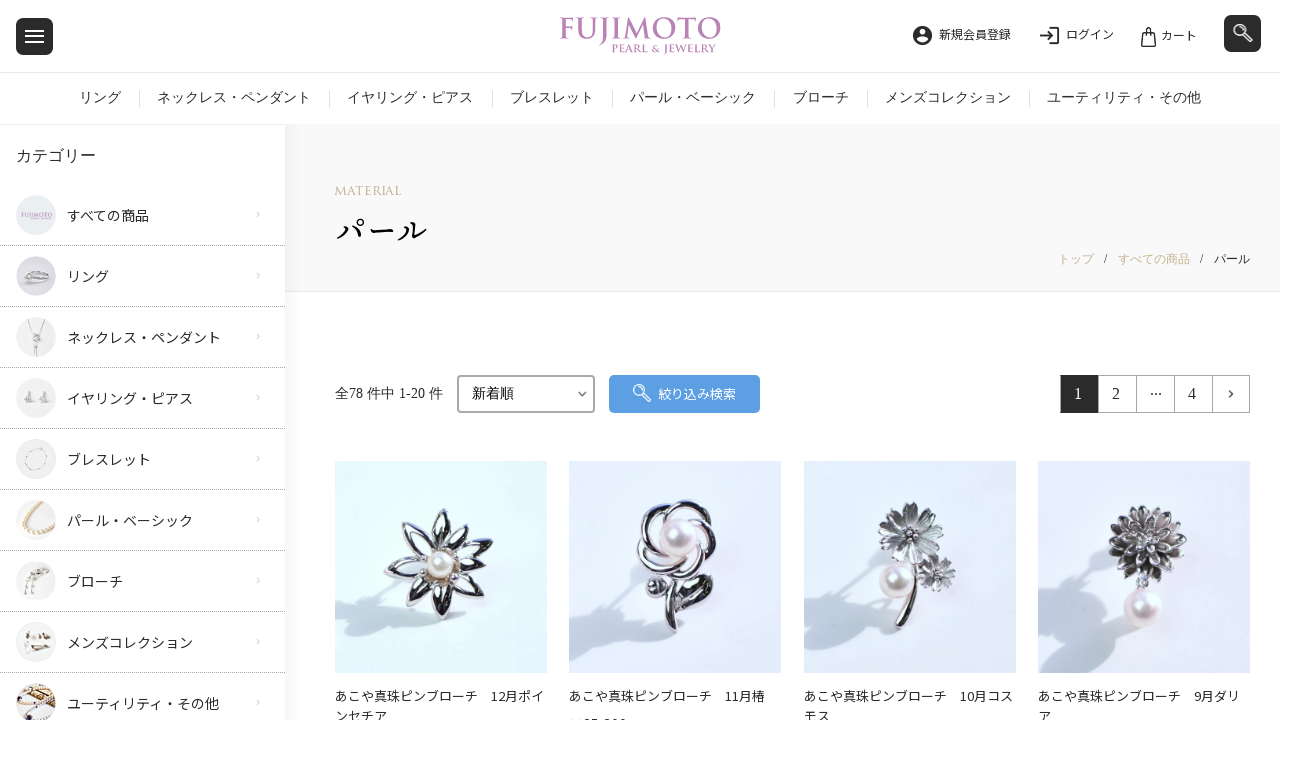

--- FILE ---
content_type: text/html; charset=UTF-8
request_url: https://fujimoto-pj.jp/item/?material=1
body_size: 14579
content:
<!DOCTYPE html>
<html lang="ja">
<head>
<meta charset="UTF-8">
<meta name="viewport" content="width=device-width,initial-scale=1.0">
<meta name="format-detection" content="email=no,telephone=no,address=no">
<meta name="description" content="FUJIMOTO PEARL&JEWELRYのパールのページです。パール・ブローチ・イヤリングなど贈り物に適したジュエリーをセレクトしています。">
<link rel="canonical" href="https://fujimoto-pj.jp/item/?material=1">
<link rel="icon" href="https://fujimoto-pj.jp/favicon.ico">
<link rel="stylesheet" href="https://fonts.googleapis.com/css?family=Noto+Sans+JP:400,500,700&amp;display=swap&amp;subset=japanese">
<link rel="preconnect" href="https://fonts.gstatic.com">
<link href="https://fonts.googleapis.com/css2?family=EB+Garamond:ital,wght@0,400;0,500;1,400;1,500&display=swap" rel="stylesheet">
<link href="https://fonts.googleapis.com/icon?family=Material+Icons" rel="stylesheet">
<link rel="stylesheet" href="/assets/css/lib/swiper.min.css">
<link rel="stylesheet" href="/assets/css/reset.css?982a42d2-af81-5063-9d20-6035e729233b">
<link rel="stylesheet" href="/assets/css/utility.css?982a42d2-af81-5063-9d20-6035e729233b">
<link rel="stylesheet" href="/assets/css/style.css?982a42d2-af81-5063-9d20-6035e729233b" media="print, screen and (min-width: 768px)">
<link rel="stylesheet" href="/assets/css/style_sp.css?982a42d2-af81-5063-9d20-6035e729233b" media="only screen and (max-width: 767px)">
<link rel="stylesheet" href="/assets/css/contents/second.css?982a42d2-af81-5063-9d20-6035e729233b" media="print, screen and (min-width: 768px)">
<link rel="stylesheet" href="/assets/css/contents/second_sp.css?982a42d2-af81-5063-9d20-6035e729233b" media="only screen and (max-width: 767px)">
<link rel="stylesheet" href="/assets/css/contents/item.css?982a42d2-af81-5063-9d20-6035e729233b" media="print, screen and (min-width: 768px)">
<link rel="stylesheet" href="/assets/css/contents/item_sp.css?982a42d2-af81-5063-9d20-6035e729233b" media="only screen and (max-width: 767px)">
<link rel="stylesheet" href="/assets/css/extend.css?982a42d2-af81-5063-9d20-6035e729233b" media="print, screen and (min-width: 768px)">
<link rel="stylesheet" href="/assets/css/extend_sp.css?982a42d2-af81-5063-9d20-6035e729233b" media="only screen and (max-width: 767px)"><script>window.MSInputMethodContext && document.documentMode && document.write('<script src="https://cdn.jsdelivr.net/gh/nuxodin/ie11CustomProperties@4.1.0/ie11CustomProperties.min.js"><\/script>');</script>
<script src="/assets/js/lib/swiper.min.js"></script>
<script src="/assets/js/lib/jquery.min.js"></script>
<script src="/assets/js/lib/jquery.elevateZoom-3.0.8.min.js"></script>
<script src="/assets/js/core.js?982a42d2-af81-5063-9d20-6035e729233b"></script>
<script src="/assets/js/script.js?982a42d2-af81-5063-9d20-6035e729233b"></script>
<script>SP_WIDTH='767';</script><script type="application/ld+json">{"@context":"http://schema.org","@type":"BreadcrumbList","itemListElement":[{"@type":"ListItem","position":1,"item":{"@id":"https://fujimoto-pj.jp/","name":"トップページ"}},{"@type":"ListItem","position":2,"item":{"@id":"https://fujimoto-pj.jp/item/","name":"すべての商品"}},{"@type":"ListItem","position":3,"item":{"@id":"https://fujimoto-pj.jp/item/?material=1","name":"パール"}}]}</script>
<title>パール｜すべての商品｜FUJIMOTO PEARL&JEWELRY</title>
<!-- Global site tag (gtag.js) - Google Analytics -->
<script async src="https://www.googletagmanager.com/gtag/js?id=UA-51249039-5"></script>
<script>
  window.dataLayer = window.dataLayer || [];
  function gtag(){dataLayer.push(arguments);}
  gtag('js', new Date());

  gtag('config', 'UA-51249039-5');
</script>
<!-- Global site tag (gtag.js) - Google Analytics -->
<script async src="https://www.googletagmanager.com/gtag/js?id=G-WXG6XCLVRB"></script>
<script>
  window.dataLayer = window.dataLayer || [];
  function gtag(){dataLayer.push(arguments);}
  gtag('js', new Date());

  gtag('config', 'G-WXG6XCLVRB');
</script>
</head>
<body class="item-contents ">
<header class="header" id="header">
    <div class="unit" data-id="1">
        <a href="javascript:void(0);" class="menu hover-op" id="menu" aria-label="メニュー"><span></span><span></span><span></span></a>
        <div class="logo hover-op"><a href="/" aria-label="FUJIMOTO PEARL&JEWELRY"><svg xmlns="http://www.w3.org/2000/svg" width="134.54mm" height="31.44mm" viewBox="0 0 381.37 89.12" class="main-logo">
<path class="a" d="M14.85,31.39c0,6.28,0,11.18.32,13.93.2,1.9.59,3.34,2.55,3.6a27.87,27.87,0,0,0,3.27.26c.85,0,1.12.2,1.12.52s-.46.66-1.44.66c-4.12,0-8.24-.2-9.94-.2s-5.83.2-8.31.2c-.92,0-1.37-.13-1.37-.66,0-.32.26-.52,1-.52a10.71,10.71,0,0,0,2.35-.26c1.31-.26,1.64-1.7,1.9-3.6.33-2.75.33-7.65.33-13.93V19.88c0-9.94,0-11.77-.14-13.86S5.82,2.75,3.66,2.29a13.41,13.41,0,0,0-2.55-.2C.46,2.09,0,2,0,1.57S.52.92,1.5.92C3.2.92,5.1,1,6.8,1s3.21.13,4.12.13c2.49,0,15.76,0,17.27-.06A12.62,12.62,0,0,0,30.87.78,4.14,4.14,0,0,1,31.92.39c.26,0,.45.26.45.59s-.32,1.24-.52,2.94c-.07.66-.2,4.52-.33,5.3-.06.52-.19.92-.65.92s-.59-.33-.66-1.05a6.42,6.42,0,0,0-.39-2.48c-.46-.92-1.83-1.9-4.31-2L15.43,4.45c-.39,0-.58.19-.58.91V21.71c0,.4.06.59.45.59l8.37-.06c1.12,0,2,0,2.95-.07A3.41,3.41,0,0,0,29.43,21c.33-.39.46-.65.85-.65s.39.2.39.59-.32,2-.52,4.05c-.13,1.31-.26,4.32-.26,4.78s0,1.24-.66,1.24c-.39,0-.52-.46-.52-.92a7.22,7.22,0,0,0-.39-2A3.85,3.85,0,0,0,25,25.7c-1.63-.19-8.56-.19-9.68-.19-.32,0-.45.13-.45.58Z"></path>
<path class="a" d="M44.48,19.88c0-9.94,0-11.77-.14-13.86s-.65-3.27-2.81-3.73A13.41,13.41,0,0,0,39,2.09c-.72,0-1.11-.13-1.11-.59s.46-.58,1.44-.58c3.46,0,7.59.19,9.55.19,1.57,0,5.69-.19,8-.19,1,0,1.44.13,1.44.58s-.39.59-1.05.59a9.81,9.81,0,0,0-1.89.2C53.63,2.62,53.11,3.73,53,6c-.13,2.09-.13,3.92-.13,13.86V29c0,9.48,1.89,13.47,5.1,16.09a12.14,12.14,0,0,0,8.17,2.68,12.85,12.85,0,0,0,9-3.53c3.59-3.6,3.79-9.49,3.79-16.22V19.88c0-9.94,0-11.77-.13-13.86S78.16,2.75,76,2.29a12.83,12.83,0,0,0-2.36-.2c-.72,0-1.11-.13-1.11-.59S73,.92,73.9.92c3.34,0,7.46.19,7.53.19.78,0,4.9-.19,7.45-.19.92,0,1.37.13,1.37.58s-.39.59-1.17.59a10,10,0,0,0-1.9.2c-1.76.33-2.29,1.44-2.42,3.73-.13,2.09-.13,3.92-.13,13.86v7c0,7.26-.72,15-6.21,19.68a19.53,19.53,0,0,1-13.61,4.71c-3.46,0-9.74-.19-14.51-4.51-3.34-3-5.82-7.85-5.82-17.33Z"></path>
<path class="a" d="M103,19.88c0-9.94,0-11.77-.13-13.86s-.65-3.27-2.81-3.73a13.41,13.41,0,0,0-2.55-.2c-.72,0-1.11-.13-1.11-.59s.46-.58,1.44-.58c3.46,0,7.58.19,9.28.19s5.69-.19,8.24-.19c.92,0,1.38.13,1.38.58s-.4.59-1.18.59a10,10,0,0,0-1.9.2c-1.76.33-2.29,1.44-2.42,3.73-.13,2.09-.13,3.92-.13,13.86V32c0,2.81.2,5.95.2,9.22a35.09,35.09,0,0,1-1.57,11.58c-1.37,4-4.84,8.5-11.12,12.36-.85.52-1.9,1-3.27,1.7a2.94,2.94,0,0,1-1.31.39.52.52,0,0,1-.52-.52c0-.33.33-.59,1.44-1.18A13.77,13.77,0,0,0,98.11,63c5-5,4.9-11.57,4.9-24.39Z"></path>
<path class="a" d="M130.22,19.88c0-9.94,0-11.77-.13-13.86s-.79-3.34-2.22-3.67a9.6,9.6,0,0,0-2.36-.26c-.65,0-1-.13-1-.65S125,.92,126,.92c2.48,0,6.6.19,8.5.19,1.63,0,5.49-.19,8-.19.85,0,1.37.13,1.37.52s-.39.65-1,.65a11.22,11.22,0,0,0-2,.2c-1.76.33-2.29,1.44-2.42,3.73-.13,2.09-.13,3.92-.13,13.86V31.39c0,6.35,0,11.51.26,14.32.2,1.77.66,2.95,2.62,3.21a27.56,27.56,0,0,0,3.33.26c.72,0,1.05.2,1.05.52s-.52.66-1.24.66c-4.32,0-8.44-.2-10.21-.2-1.5,0-5.62.2-8.24.2-.85,0-1.3-.2-1.3-.66s.26-.52,1-.52a10.81,10.81,0,0,0,2.36-.26c1.3-.26,1.7-1.38,1.89-3.27.33-2.75.33-7.91.33-14.26Z"></path>
<path class="a" d="M162.2,1.7c.2-1.11.59-1.7,1.12-1.7s.91.33,1.76,2l17.86,36.36L200.72,1.57c.53-1,.85-1.57,1.44-1.57s1,.65,1.18,2l5.95,40c.59,4.12,1.24,6,3.21,6.61a13,13,0,0,0,4.05.65c.59,0,1,.07,1,.46s-.79.72-1.7.72c-1.64,0-10.66-.13-13.28-.33-1.5-.13-1.9-.33-1.9-.72s.27-.52.72-.72.59-1,.33-2.81l-3.92-28.45h-.26L183.33,46.63c-1.51,3.07-1.83,3.66-2.42,3.66S179.67,49,178.62,47c-1.57-3-6.74-13-7.52-14.84-.59-1.38-4.51-9.09-6.8-14H164l-3.41,25.51a25.78,25.78,0,0,0-.19,3.07c0,1.24.85,1.83,2,2.09a12.79,12.79,0,0,0,2.75.33c.52,0,1,.13,1,.46,0,.59-.59.72-1.57.72-2.75,0-5.69-.2-6.87-.2s-4.38.2-6.47.2c-.66,0-1.18-.13-1.18-.72,0-.33.39-.46,1.05-.46a8.25,8.25,0,0,0,2-.2c1.83-.39,2.35-2.94,2.68-5.16Z"></path>
<path class="a" d="M220.87,25.64c0-11.19,7.39-25.64,27-25.64,16.29,0,26.43,9.48,26.43,24.46s-10.47,26.81-27.08,26.81C228.46,51.27,220.87,37.21,220.87,25.64Zm44.28,1.24c0-14.65-8.44-23.74-19.16-23.74-7.52,0-16.09,4.18-16.09,20.47C229.9,37.21,237.42,48,250,48,254.55,48,265.15,45.78,265.15,26.88Z"></path>
<path class="a" d="M297.33,4.58l-9.74.26c-3.8.13-5.37.46-6.35,1.9A7.82,7.82,0,0,0,280.13,9c-.13.53-.33.79-.72.79s-.59-.33-.59-1.05c0-1,1.25-7,1.38-7.52.19-.85.39-1.24.78-1.24s1.18.65,2.81.78c1.9.2,4.39.33,6.54.33h25.9a30.08,30.08,0,0,0,4.52-.33,16.58,16.58,0,0,1,1.76-.32c.46,0,.52.39.52,1.37,0,1.37-.19,5.89-.19,7.59-.07.65-.2,1-.59,1s-.66-.32-.72-1.3l-.07-.72c-.13-1.7-1.89-3.54-7.71-3.67l-8.24-.19V31.39c0,6,0,11.18.32,14,.2,1.83.59,3.27,2.55,3.53a27.89,27.89,0,0,0,3.34.26c.72,0,1,.2,1,.52s-.53.66-1.25.66c-4.31,0-8.43-.2-10.26-.2-1.51,0-5.63.2-8.24.2-.85,0-1.31-.2-1.31-.66s.26-.52,1-.52a10.81,10.81,0,0,0,2.36-.26c1.31-.26,1.7-1.7,1.89-3.6.33-2.75.33-7.91.33-13.93Z"></path>
<path class="a" d="M327.94,25.64C327.94,14.45,335.33,0,355,0c16.29,0,26.42,9.48,26.42,24.46S370.91,51.27,354.3,51.27C335.53,51.27,327.94,37.21,327.94,25.64Zm44.28,1.24c0-14.65-8.44-23.74-19.16-23.74C345.54,3.14,337,7.32,337,23.61,337,37.21,344.49,48,357.05,48,361.62,48,372.22,45.78,372.22,26.88Z"></path>
<path class="a" d="M126.1,71.52c0-3.68,0-4.37,0-5.14s-.29-1.08-1.09-1.31a4.43,4.43,0,0,0-1-.09c-.26,0-.43-.08-.43-.25s.2-.23.57-.23c1.32,0,2.92,0,3.63,0,1,0,3,0,4.17,0,3.14,0,4.29,1,4.69,1.37a4.21,4.21,0,0,1,1.25,2.91c0,3.43-2.74,5.89-6.31,5.89a6.11,6.11,0,0,1-.74,0,.29.29,0,0,1-.32-.26c0-.2.29-.31.83-.31a3.8,3.8,0,0,0,3.37-3.95,4.48,4.48,0,0,0-1.48-3.59,3.82,3.82,0,0,0-2.52-.92,3.74,3.74,0,0,0-1.08.12c-.15,0-.2.2-.2.45v9.63c0,2.23,0,4.14.11,5.2.09.68.23,1.14,1,1.25a9.32,9.32,0,0,0,1.29.09c.28,0,.4.14.4.26s-.2.25-.46.25c-1.68,0-3.46-.08-4.11-.08s-2.17.08-3.17.08c-.32,0-.49-.08-.49-.25s.09-.26.4-.26a3.58,3.58,0,0,0,.89-.09c.51-.11.65-.57.74-1.28.11-1,.11-2.94.11-5.17Z"></path>
<path class="a" d="M143.13,71.52c0-3.68,0-4.37,0-5.14s-.29-1.08-1.09-1.31a4.43,4.43,0,0,0-1-.09c-.25,0-.42-.08-.42-.25s.19-.23.57-.23c1.31,0,2.91,0,3.62,0s6.37,0,6.86,0a8.4,8.4,0,0,0,1.06-.14,2.43,2.43,0,0,1,.4-.11c.14,0,.17.11.17.23a9.48,9.48,0,0,0-.2,1.57c0,.25-.09,1.31-.15,1.6,0,.11-.08.4-.28.4s-.2-.12-.2-.32a2.29,2.29,0,0,0-.17-.88c-.2-.43-.4-.77-1.66-.89-.43-.06-3.43-.11-3.94-.11-.12,0-.17.08-.17.23v6c0,.15,0,.26.17.26.57,0,3.83,0,4.4-.06a1.93,1.93,0,0,0,1.2-.37c.2-.17.28-.31.4-.31s.2.11.2.26-.06.54-.2,1.77c-.06.48-.12,1.45-.12,1.62s0,.55-.25.55-.23-.09-.23-.2c0-.26,0-.57-.09-.89-.14-.48-.46-.86-1.4-.94-.45-.06-3.31-.12-3.94-.12-.11,0-.14.12-.14.26v1.94c0,.83,0,2.89,0,3.6.05,1.66.83,2,3.4,2a6.94,6.94,0,0,0,2.37-.31c.63-.29.91-.8,1.08-1.8.06-.26.12-.37.29-.37s.23.31.23.57a15.59,15.59,0,0,1-.35,2.68c-.17.63-.4.63-1.34.63-1.88,0-3.4,0-4.63-.08s-2.17-.06-2.91-.06c-.28,0-.83,0-1.43,0s-1.23,0-1.74,0c-.31,0-.49-.08-.49-.25s.09-.26.4-.26a3.53,3.53,0,0,0,.89-.09c.51-.11.66-.57.74-1.28.12-1,.12-2.94.12-5.17Z"></path>
<path class="a" d="M160.67,76.72c-.15,0-.18,0-.23.17l-1.35,3.29a4.58,4.58,0,0,0-.37,1.48c0,.43.23.69,1,.69h.37c.32,0,.37.11.37.26s-.14.25-.4.25c-.82,0-2-.08-2.79-.08-.26,0-1.6.08-2.92.08-.31,0-.46,0-.46-.25s.09-.26.29-.26l.74,0c1.15-.17,1.57-.91,2.09-2.14L163.58,65c.28-.68.48-1,.74-1s.49.23.74.77c.6,1.34,4.8,11.17,6.4,14.85,1,2.2,1.69,2.52,2.14,2.6a5.9,5.9,0,0,0,1,.09c.23,0,.34.09.34.26s-.14.25-1.09.25-2.71,0-4.82,0c-.46,0-.75,0-.75-.2s.06-.23.32-.26a.38.38,0,0,0,.23-.54l-1.94-4.92a.25.25,0,0,0-.26-.17ZM166,75.38c.12,0,.15-.06.12-.14l-2.37-6.09c0-.08-.06-.23-.12-.23s-.11.15-.14.23l-2.43,6.06c-.05.11,0,.17.09.17Z"></path>
<path class="a" d="M177.63,71.52c0-3.68,0-4.37,0-5.14s-.28-1.08-1.08-1.31a4.43,4.43,0,0,0-1-.09c-.26,0-.43-.08-.43-.25s.2-.23.57-.23c1.31,0,2.91,0,3.43,0,.85,0,3.14,0,3.91,0a8.76,8.76,0,0,1,4.77,1,4.21,4.21,0,0,1,1.77,3.34c0,1.8-1,3.4-3.48,5.37,2.23,2.74,4,4.94,5.51,6.45a4.7,4.7,0,0,0,2.68,1.6,2.32,2.32,0,0,0,.61.06.29.29,0,0,1,.31.26c0,.2-.17.25-.49.25h-2.4a5.49,5.49,0,0,1-2.74-.48c-1.08-.54-2-1.69-3.43-3.57-1-1.32-2.05-2.94-2.37-3.32a.57.57,0,0,0-.45-.17l-2.26,0a.18.18,0,0,0-.2.2v.34c0,2.26,0,4.14.14,5.17.09.71.2,1.17,1,1.28a9.25,9.25,0,0,0,1.23.09.3.3,0,0,1,.32.26c0,.17-.2.25-.52.25-1.45,0-3.54-.08-3.91-.08s-2.09.08-3.09.08c-.31,0-.48-.08-.48-.25s.08-.26.4-.26a3.44,3.44,0,0,0,.88-.09c.52-.11.66-.57.75-1.28.11-1,.11-2.94.11-5.17Zm3.2,1.89c0,.26.06.34.23.43a6.9,6.9,0,0,0,1.91.23,2.53,2.53,0,0,0,1.77-.4,4.12,4.12,0,0,0,1.63-3.6c0-3.43-2.34-4.32-3.83-4.32a8.69,8.69,0,0,0-1.48.09.3.3,0,0,0-.23.34Z"></path>
<path class="a" d="M200.6,75.81c0,3.11,0,4.65.54,5.11s1.4.52,3.34.52c1.34,0,2.32,0,2.94-.69a2.88,2.88,0,0,0,.63-1.46c0-.23.09-.37.29-.37s.23.26.23.54a18.55,18.55,0,0,1-.38,2.8c-.17.55-.28.66-1.6.66-1.79,0-3.25,0-4.51-.08s-2.31-.06-3.34-.06c-.29,0-.83,0-1.43,0s-1.23,0-1.74,0c-.32,0-.49-.08-.49-.25s.09-.26.4-.26a3.58,3.58,0,0,0,.89-.09c.51-.11.66-.57.74-1.28.12-1,.12-2.94.12-5.17V71.52c0-3.68,0-4.37,0-5.14s-.29-1.08-1.09-1.31a3.18,3.18,0,0,0-.83-.09c-.28,0-.43-.08-.43-.25s.18-.23.55-.23c1.17,0,2.77,0,3.45,0s2.66,0,3.63,0c.37,0,.54,0,.54.23s-.14.25-.45.25a5.23,5.23,0,0,0-1,.09c-.69.11-.89.46-.95,1.31s-.05,1.46-.05,5.14Z"></path>
<path class="a" d="M250.67,71.52c0-3.68,0-4.37,0-5.14s-.29-1.08-1.09-1.31a4.43,4.43,0,0,0-1-.09c-.26,0-.43-.08-.43-.25s.2-.23.57-.23c1.32,0,3.14,0,3.8,0s2.2,0,3.2,0c.34,0,.52,0,.52.23s-.15.25-.46.25a3.15,3.15,0,0,0-.72.09c-.68.11-.88.46-.94,1.31s-.06,1.46-.06,5.14V76c0,1,.09,2.2.09,3.42a12.44,12.44,0,0,1-.6,4.29A10.08,10.08,0,0,1,249,88.38c-.32.17-.72.37-1.26.63a1.38,1.38,0,0,1-.51.11.21.21,0,0,1-.2-.23c0-.11.11-.23.54-.43a4.77,4.77,0,0,0,1.2-.94c1.91-1.86,1.88-4.26,1.88-9Z"></path>
<path class="a" d="M261.33,71.52c0-3.68,0-4.37,0-5.14s-.29-1.08-1.09-1.31a4.37,4.37,0,0,0-1-.09c-.25,0-.42-.08-.42-.25s.2-.23.57-.23c1.31,0,2.91,0,3.63,0s6.36,0,6.85,0a8.4,8.4,0,0,0,1.06-.14,2.43,2.43,0,0,1,.4-.11c.14,0,.17.11.17.23a11,11,0,0,0-.2,1.57c0,.25-.09,1.31-.14,1.6,0,.11-.09.4-.29.4s-.2-.12-.2-.32a2.29,2.29,0,0,0-.17-.88c-.2-.43-.4-.77-1.66-.89-.43-.06-3.43-.11-3.94-.11-.11,0-.17.08-.17.23v6c0,.15,0,.26.17.26.57,0,3.83,0,4.4-.06a1.93,1.93,0,0,0,1.2-.37c.2-.17.28-.31.4-.31s.2.11.2.26-.06.54-.2,1.77c-.06.48-.12,1.45-.12,1.62s0,.55-.25.55-.23-.09-.23-.2c0-.26,0-.57-.09-.89-.14-.48-.45-.86-1.4-.94-.45-.06-3.31-.12-3.94-.12-.11,0-.14.12-.14.26v1.94c0,.83,0,2.89,0,3.6.06,1.66.83,2,3.4,2a6.94,6.94,0,0,0,2.37-.31c.63-.29.91-.8,1.08-1.8.06-.26.12-.37.29-.37s.23.31.23.57a16.64,16.64,0,0,1-.34,2.68c-.18.63-.4.63-1.35.63-1.88,0-3.4,0-4.62-.08s-2.17-.06-2.92-.06c-.28,0-.83,0-1.43,0s-1.22,0-1.74,0c-.31,0-.48-.08-.48-.25s.08-.26.4-.26a3.5,3.5,0,0,0,.88-.09c.52-.11.66-.57.74-1.28.12-1,.12-2.94.12-5.17Z"></path>
<path class="a" d="M275.47,66.87c-.32-.89-.52-1.46-.89-1.69a2.06,2.06,0,0,0-1-.2c-.26,0-.4-.08-.4-.25s.2-.23.57-.23c1.29,0,2.69,0,2.91,0s1.46,0,2.92,0c.37,0,.54,0,.54.23s-.2.25-.46.25a1.52,1.52,0,0,0-.62.12c-.23.08-.26.23-.26.48a14.09,14.09,0,0,0,.54,2.23c.43,1.6,2.72,8.94,3.09,10.06h.08l4.8-12.43c.26-.69.52-.89.74-.89s.52.38.83,1.15l5,12H294c.49-1.4,2.4-7.79,3.29-10.62a5.33,5.33,0,0,0,.26-1.4c0-.4-.23-.69-1.23-.69-.23,0-.43-.11-.43-.25s.2-.23.6-.23c1.31,0,2.46,0,2.68,0s1.26,0,2.09,0c.29,0,.46,0,.46.2s-.12.28-.35.28a3.1,3.1,0,0,0-.88.12c-.6.23-.89,1.14-1.4,2.54-1.17,3.06-3.74,10.77-5,14.4-.29.85-.43,1.14-.8,1.14s-.51-.29-.89-1.17l-5.11-12h-.06c-.42,1-3.8,9.65-4.82,11.88-.46,1-.6,1.29-1,1.29s-.45-.26-.68-.89Z"></path>
<path class="a" d="M305.06,71.52c0-3.68,0-4.37,0-5.14s-.29-1.08-1.09-1.31a4.31,4.31,0,0,0-1-.09c-.25,0-.42-.08-.42-.25s.2-.23.57-.23c1.31,0,2.91,0,3.63,0s6.37,0,6.85,0a8.4,8.4,0,0,0,1.06-.14,2.43,2.43,0,0,1,.4-.11c.14,0,.17.11.17.23a11,11,0,0,0-.2,1.57c0,.25-.09,1.31-.14,1.6,0,.11-.09.4-.29.4s-.2-.12-.2-.32a2.29,2.29,0,0,0-.17-.88c-.2-.43-.4-.77-1.66-.89-.43-.06-3.43-.11-3.94-.11-.11,0-.17.08-.17.23v6c0,.15,0,.26.17.26.57,0,3.83,0,4.4-.06a1.93,1.93,0,0,0,1.2-.37c.2-.17.29-.31.4-.31s.2.11.2.26-.06.54-.2,1.77c-.06.48-.11,1.45-.11,1.62s0,.55-.26.55-.23-.09-.23-.2c0-.26,0-.57-.09-.89-.14-.48-.45-.86-1.4-.94-.45-.06-3.31-.12-3.94-.12-.11,0-.14.12-.14.26v1.94c0,.83,0,2.89,0,3.6.06,1.66.83,2,3.4,2a6.91,6.91,0,0,0,2.37-.31c.63-.29.91-.8,1.08-1.8.06-.26.12-.37.29-.37s.23.31.23.57a16.64,16.64,0,0,1-.34,2.68c-.18.63-.4.63-1.35.63-1.88,0-3.4,0-4.62-.08s-2.17-.06-2.92-.06c-.28,0-.83,0-1.43,0s-1.22,0-1.74,0c-.31,0-.48-.08-.48-.25s.08-.26.4-.26a3.5,3.5,0,0,0,.88-.09c.52-.11.66-.57.74-1.28.12-1,.12-2.94.12-5.17Z"></path>
<path class="a" d="M324.88,75.81c0,3.11,0,4.65.54,5.11s1.4.52,3.35.52c1.34,0,2.31,0,2.94-.69a3,3,0,0,0,.63-1.46c0-.23.08-.37.28-.37s.23.26.23.54a18.33,18.33,0,0,1-.37,2.8c-.17.55-.29.66-1.6.66-1.8,0-3.26,0-4.51-.08s-2.32-.06-3.35-.06c-.28,0-.82,0-1.42,0s-1.23,0-1.75,0c-.31,0-.48-.08-.48-.25s.08-.26.4-.26a3.5,3.5,0,0,0,.88-.09c.52-.11.66-.57.75-1.28.11-1,.11-2.94.11-5.17V71.52c0-3.68,0-4.37,0-5.14s-.28-1.08-1.08-1.31a3.23,3.23,0,0,0-.83-.09c-.29,0-.43-.08-.43-.25s.17-.23.54-.23c1.17,0,2.77,0,3.46,0s2.66,0,3.63,0c.37,0,.54,0,.54.23s-.14.25-.46.25a5.39,5.39,0,0,0-1,.09c-.68.11-.88.46-.94,1.31s-.06,1.46-.06,5.14Z"></path>
<path class="a" d="M337.28,71.52c0-3.68,0-4.37,0-5.14s-.29-1.08-1.09-1.31a4.37,4.37,0,0,0-1-.09c-.25,0-.42-.08-.42-.25s.19-.23.57-.23c1.31,0,2.91,0,3.42,0,.86,0,3.15,0,3.92,0a8.76,8.76,0,0,1,4.77,1,4.24,4.24,0,0,1,1.77,3.34c0,1.8-1,3.4-3.49,5.37,2.23,2.74,4,4.94,5.52,6.45a4.67,4.67,0,0,0,2.68,1.6,2.25,2.25,0,0,0,.6.06.3.3,0,0,1,.32.26c0,.2-.18.25-.49.25h-2.4a5.49,5.49,0,0,1-2.74-.48c-1.09-.54-2-1.69-3.43-3.57-1-1.32-2.06-2.94-2.37-3.32a.59.59,0,0,0-.46-.17l-2.25,0a.18.18,0,0,0-.2.2v.34c0,2.26,0,4.14.14,5.17.09.71.2,1.17,1,1.28a9,9,0,0,0,1.23.09.29.29,0,0,1,.31.26c0,.17-.2.25-.51.25-1.46,0-3.54-.08-3.91-.08s-2.09.08-3.09.08c-.31,0-.49-.08-.49-.25s.09-.26.41-.26a3.5,3.5,0,0,0,.88-.09c.51-.11.66-.57.74-1.28.12-1,.12-2.94.12-5.17Zm3.2,1.89c0,.26,0,.34.23.43a6.9,6.9,0,0,0,1.91.23,2.55,2.55,0,0,0,1.77-.4,4.12,4.12,0,0,0,1.63-3.6c0-3.43-2.34-4.32-3.83-4.32a8.53,8.53,0,0,0-1.48.09c-.18.06-.23.14-.23.34Z"></path>
<path class="a" d="M359.59,76.55A4.76,4.76,0,0,0,359,74c-.17-.37-3.59-5.71-4.48-7a5.48,5.48,0,0,0-1.63-1.71,2.5,2.5,0,0,0-1.06-.32c-.2,0-.37-.08-.37-.25s.17-.23.49-.23,2.31,0,3.14,0c.54,0,1.72,0,2.86,0,.23,0,.37,0,.37.23s-.17.2-.57.31c-.2.06-.34.17-.34.37a1.86,1.86,0,0,0,.31.83c.46.74,3.74,6.43,4.17,7.11.31-.57,3.37-5.77,3.74-6.51a3.13,3.13,0,0,0,.37-1.29c0-.22-.11-.45-.54-.54-.23-.06-.46-.08-.46-.28s.15-.23.43-.23c.83,0,1.72,0,2.46,0,.54,0,2.2,0,2.68,0,.29,0,.46,0,.46.2s-.2.28-.49.28a3.12,3.12,0,0,0-1.08.29,3.35,3.35,0,0,0-1.31,1.14,81.46,81.46,0,0,0-4.89,7.77,5.68,5.68,0,0,0-.31,2.43v1.94c0,.4,0,1.4.05,2.43.06.71.29,1.17,1,1.28a9.22,9.22,0,0,0,1.26.09c.28,0,.43.14.43.26s-.2.25-.55.25c-1.57,0-3.25-.08-3.94-.08s-2.31.08-3.25.08c-.35,0-.55,0-.55-.25s.12-.26.4-.26a3.7,3.7,0,0,0,.89-.09c.51-.11.71-.57.77-1.28.09-1,.09-2,.09-2.43Z"></path>
<path class="a" d="M223.08,73.17A4.77,4.77,0,0,1,222,70.08c0-1.73,1.5-4,5.29-4a7.49,7.49,0,0,1,2.64.45c.37.13.37.31.37.57a27.77,27.77,0,0,1-.24,2.79c-.05.33-.13.37-.26.37s-.16-.09-.16-.41A2.85,2.85,0,0,0,229,68a3,3,0,0,0-2.42-1,2.34,2.34,0,0,0-2.33,2.49c0,2,1.88,3.79,3.62,5.73.74.85,3.42,3.27,3.83,3.64a6.54,6.54,0,0,0,1-3.36,1.31,1.31,0,0,0-.41-1,1.65,1.65,0,0,0-1.07-.33c-.13,0-.26,0-.26-.17s.17-.22.35-.22A24.39,24.39,0,0,1,234,74c.41,0,.74.18.74.44a8.66,8.66,0,0,1-2.13,5.16,23.27,23.27,0,0,0,3,2.14,6.49,6.49,0,0,0,2.34.76c.19,0,.3,0,.3.2s-.17.19-.65.19h-1.68a6.58,6.58,0,0,1-5.14-1.67,7,7,0,0,1-5.17,2c-4.66,0-6.05-2.92-6.05-4.82C219.53,75.78,221.77,73.8,223.08,73.17Zm6.82,7.3c-1.27-1.09-3.36-3.14-3.92-3.75s-2-2.18-2.34-2.72a3.9,3.9,0,0,0-1.5,3.31,4.21,4.21,0,0,0,4.18,4.47A5.83,5.83,0,0,0,229.9,80.47Z"></path>
</svg>
</a></div>
        <div class="box">
            <div class="item ff-hirakaku" data-item="0">
                <a href="https://members.shop-pro.jp/?mode=members_regi&shop_id=PA01466253&back_url=https://fujimoto-pj.jp/" target="_blank" class="hover-op" ontouchstart><span>新規会員登録</span></a>
            </div>
            <div class="item ff-hirakaku" data-item="1">
                <a href="https://fujimoto-pj.shop-pro.jp/secure/?mode=myaccount_login&shop_id=PA01466253&back_url=https://fujimoto-pj.jp/" target="_blank" class="hover-op" ontouchstart><span>ログイン</span></a>
            </div>
            <div class="item ff-hirakaku" data-item="2">
                <a href="https://fujimoto-pj.shop-pro.jp/cart/proxy/basket/?shop_id=PA01466253&shop_domain=fujimoto-pj.shop-pro.jp&back_url=https://fujimoto-pj.jp/" target="_blank" class="hover-op" ontouchstart><span>カート</span></a>
            </div>
            <div class="item" data-item="3">
                <a href="javascript:void(0);" class="hover-op js-search" aria-label="検索"></a>
            </div>
        </div>
    </div>
    <div class="unit" data-id="2">
                    <div class="item">
                <a href="/item/?category=1" class="hover-color" ontouchstart><span>リング</span></a>
            </div>
                    <div class="item">
                <a href="/item/?category=2" class="hover-color" ontouchstart><span>ネックレス・ペンダント</span></a>
            </div>
                    <div class="item">
                <a href="/item/?category=3" class="hover-color" ontouchstart><span>イヤリング・ピアス</span></a>
            </div>
                    <div class="item">
                <a href="/item/?category=4" class="hover-color" ontouchstart><span>ブレスレット</span></a>
            </div>
                    <div class="item">
                <a href="/item/?category=5" class="hover-color" ontouchstart><span>パール・ベーシック</span></a>
            </div>
                    <div class="item">
                <a href="/item/?category=6" class="hover-color" ontouchstart><span>ブローチ</span></a>
            </div>
                    <div class="item">
                <a href="/item/?category=7" class="hover-color" ontouchstart><span>メンズコレクション</span></a>
            </div>
                    <div class="item">
                <a href="/item/?category=8" class="hover-color" ontouchstart><span>ユーティリティ・その他</span></a>
            </div>
            </div>
</header>
<main>
        <article class="contents-wrapper">
        <nav id="sideNav" class="sidenav">
    <div class="sp">
        <div class="article isset-header" data-type="list" data-text="会員メニュー">
            <div class="head"><a href="https://fujimoto-pj.shop-pro.jp/secure/?mode=myaccount_login&shop_id=PA01466253&back_url=https://fujimoto-pj.jp/" target="_blank" class="head-in hover-op" ontouchstart>ログイン</a></div>
            <div class="head"><a href="https://members.shop-pro.jp/?mode=members_regi&shop_id=PA01466253&back_url=https://fujimoto-pj.jp/" target="_blank" class="head-in hover-op" ontouchstart>新規会員登録</a></div>
        </div>
    </div>
            <div class="article isset-header" data-type="list" data-text="商品を探す">
            <div class="head"><span class="head-in">カテゴリー</span></div>
            <ul class="ff-hirakaku">
                <li>
                    <a href="/item/" class="hover-op" ontouchstart>
                        <span class="img"></span>
                        <span class="title">すべての商品</span>
                    </a>
                </li>
                                    <li>
                        <a href="/item/?category=1" class="hover-op" ontouchstart>
                            <span class="img" style="background-image:url('/upload/contents/20210329163819_OqfKzlpGPbFwxWjAiIUXQcoJuEvVdMnsmkHZrtaLeYyBhNCT.png')"></span>
                            <span class="title">リング</span>
                        </a>
                    </li>
                                    <li>
                        <a href="/item/?category=2" class="hover-op" ontouchstart>
                            <span class="img" style="background-image:url('/upload/contents/20210329164517_ycUfQmBlRiZIoeHGsqgdNnjpCJTLaDzXObxrYFvWwhSAuEkV.png')"></span>
                            <span class="title">ネックレス・ペンダント</span>
                        </a>
                    </li>
                                    <li>
                        <a href="/item/?category=3" class="hover-op" ontouchstart>
                            <span class="img" style="background-image:url('/upload/contents/20210329164911_WGDYMohrmHctdRKONiFnPusbQXZxAjBEvCSkezIUyTJqfLgl.png')"></span>
                            <span class="title">イヤリング・ピアス</span>
                        </a>
                    </li>
                                    <li>
                        <a href="/item/?category=4" class="hover-op" ontouchstart>
                            <span class="img" style="background-image:url('/upload/default/category/icon/04.png')"></span>
                            <span class="title">ブレスレット</span>
                        </a>
                    </li>
                                    <li>
                        <a href="/item/?category=5" class="hover-op" ontouchstart>
                            <span class="img" style="background-image:url('/upload/contents/20210329165448_LMHwpgecROiECrlBjvyfWhdYaVxnQtTokUzXbFPAZsqDNumG.png')"></span>
                            <span class="title">パール・ベーシック</span>
                        </a>
                    </li>
                                    <li>
                        <a href="/item/?category=6" class="hover-op" ontouchstart>
                            <span class="img" style="background-image:url('/upload/contents/20210329170010_TISoQcVMrKjnqRBFxEaXOwPzdDvYiCJypbsZlGLAtNmHfUgh.png')"></span>
                            <span class="title">ブローチ</span>
                        </a>
                    </li>
                                    <li>
                        <a href="/item/?category=7" class="hover-op" ontouchstart>
                            <span class="img" style="background-image:url('/upload/default/category/icon/07.png')"></span>
                            <span class="title">メンズコレクション</span>
                        </a>
                    </li>
                                    <li>
                        <a href="/item/?category=8" class="hover-op" ontouchstart>
                            <span class="img" style="background-image:url('/upload/default/category/icon/08.png')"></span>
                            <span class="title">ユーティリティ・その他</span>
                        </a>
                    </li>
                            </ul>
        </div>
        <div class="article" data-type="list">
        <div class="head">
            <span class="head-in">特集</span>
        </div>
        <ul class="ff-hirakaku">
            <li>
                <a href="/feature/" class="hover-op" ontouchstart="">
                    <span class="img"></span>
                    <span class="title">すべての特集</span>
                </a>
            </li>
            <li>
                <a href="/lp/birthflower_pinbrooch/" class="hover-op" ontouchstart="">
                    <span class="img" style="background-image:url('/lp/birthflower_pinbrooch/icon.webp')"></span>
                    <span class="title">誕生日花ピンブローチ</span>
                </a>
            </li>
            <li>
                <a href="/lp/newadult_jewelry/" class="hover-op" ontouchstart="">
                    <span class="img" style="background-image:url('/upload/contents/20221216102801_bTXHOeklJuVzPjYvZqcwrgmsoIyQiRhCpWESFBLGUdtMADfK.png')"></span>
                    <span class="title">真珠の贈り物を</span>
                </a>
            </li>
            <li>
                <a href="/lp/formal_jewelry/" class="hover-op" ontouchstart="">
                    <span class="img" style="background-image:url('/upload/default/feature/icon/01.png')"></span>
                    <span class="title">卒業式・入学式に！</span>
                </a>
            </li>
            <li>
                <a href="/lp/3way_neckless/" class="hover-op" ontouchstart="">
                    <span class="img" style="background-image:url('/upload/contents/20210706132212_YXJWHgkNUOmvaIwEQFGpyMZABuLPlRsVnSoherfdDcjtTzqi.png')"></span>
                    <span class="title">あこや真珠3wayネックレス</span>
                </a>
            </li>
        </ul>
    </div>
            <div class="article" data-type="list">
            <div class="head"><span class="head-in">素材</span></div>
            <ul class="ff-hirakaku">
                                    <li>
                        <a href="/item/?material=1" class="hover-op" ontouchstart>
                            <span class="img" style="background-image:url('/upload/contents/20210318094610_qASjmOUHuZGDarzXveTYfFVLPBNkRoxpbydwgMKslJIntciC.png')"></span>
                            <span class="title">パール</span>
                        </a>
                    </li>
                                    <li>
                        <a href="/item/?material=3" class="hover-op" ontouchstart>
                            <span class="img" style="background-image:url('/upload/default/material/icon/02.png')"></span>
                            <span class="title">ダイヤ</span>
                        </a>
                    </li>
                                    <li>
                        <a href="/item/?material=2" class="hover-op" ontouchstart>
                            <span class="img" style="background-image:url('/upload/default/material/icon/03.png')"></span>
                            <span class="title">色石</span>
                        </a>
                    </li>
                                    <li>
                        <a href="/item/?material=4" class="hover-op" ontouchstart>
                            <span class="img" style="background-image:url('/upload/default/material/icon/04.png')"></span>
                            <span class="title">地金</span>
                        </a>
                    </li>
                                    <li>
                        <a href="/item/?material=5" class="hover-op" ontouchstart>
                            <span class="img" style="background-image:url('/upload/default/material/icon/05.png')"></span>
                            <span class="title">その他</span>
                        </a>
                    </li>
                            </ul>
        </div>
        <div class="article" data-type="anchor">
        <div class="head"><a href="/ranking/" class="head-in hover-op" ontouchstart>ランキング</a></div>
    </div>
    <div class="article" data-type="anchor">
        <div class="head"><a href="/bridal/" class="head-in hover-op" ontouchstart>ブライダル</a></div>
    </div>
    <div class="article" data-type="anchor">
        <div class="head"><a href="/gift/" class="head-in hover-op" ontouchstart>ギフト</a></div>
    </div>
    <div class="article pc" data-type="list">
        <div class="head"><a href="/reform/" class="head-in hover-op" ontouchstart>ジュエリーリフォーム</a></div>
    </div>
    <div class="article sp isset-header" data-type="list" data-text="FUJIMOTOについて">
        <div class="head"><a href="/pearl/" class="head-in hover-op" ontouchstart>FUJIMOTOのパール</a></div>
        <div class="head"><a href="/product/" class="head-in hover-op" ontouchstart>FUJIMOTOの製品</a></div>
        <div class="head"><a href="/reform/" class="head-in hover-op" ontouchstart>ジュエリーリフォーム</a></div>
        <div class="head"><a href="/teacher/" class="head-in hover-op" ontouchstart>各県学校生協組合員の方へ</a></div>
    </div>
    <div class="article sp isset-header" data-type="list" data-text="その他">
        <div class="head"><a href="/guide/" class="head-in hover-op" ontouchstart>お買い物ガイド</a></div>
        <div class="head"><a href="/about/" class="head-in hover-op" ontouchstart>企業情報</a></div>
        <div class="head"><a href="/contact/" class="head-in hover-op" ontouchstart>お問い合わせ</a></div>
    </div>
    <div class="article" data-type="img">
        <div class="item">
            <a href="/guide/" class="hover-op" ontouchstart>
                <picture>
                    <img src="/assets/img/sidenav/01.png" class="retina" alt="お買い物ガイド">
                </picture>
            </a>
        </div>
        <div class="item">
            <a href="/gift/" class="hover-op" ontouchstart>
                <picture>
                    <img src="/assets/img/sidenav/02.png" class="retina" alt="リボン掛け無料">
                </picture>
            </a>
        </div>
        <div class="item">
            <a href="/teacher/" class="hover-op" ontouchstart>
                <picture>
                    <img src="/assets/img/sidenav/03.png" class="retina" alt="各県学生協 組合員の方へ">
                </picture>
            </a>
        </div>
                <div class="unit" data-type="sns">
            <div class="box"><a href="https://twitter.com/fujimoto_p_j" target="_blank" class="hover-op" aria-label="FUJIMOTO PEARL&JEWELRY twitter" data-name="twitter"></a></div>
            <div class="box"><a href="https://www.instagram.com/fujimoto_pearl_jewelry/" target="_blank" class="hover-op" aria-label="FUJIMOTO PEARL&JEWELRY instagram" data-name="instagram"></a></div>
            <div class="box"><a href="https://www.facebook.com/fujimoto.p.and.j" target="_blank" class="hover-op" aria-label="FUJIMOTO PEARL&JEWELRY facebook" data-name="facebook"></a></div>
            <div class="box"><a href="https://ameblo.jp/kazoku-j/" target="_blank" class="hover-op" aria-label="FUJIMOTO PEARL&JEWELRY blog" data-name="blog"></a></div>
        </div>
    </div>
</nav>
        <div class="main-contents">
            <div class="second-head">
    <h1 class="head ff-tenmin" data-name="material">パール</h1>
    <div class="breadcrumb">
        <ul>
            <li><a href="/" class="hover-op" ontouchstart>トップ</a></li>
                                                <li><a href="/item/">すべての商品</a></li>
                                <li>パール</li>
                    </ul>
    </div>
</div>
    <div class="wrapper" data-id="1">
        <div class="u-narrow">
    <div class="section u-narrow-inner">
        <div class="narrow-form">
            <form action="/item/" method="GET">
                <input type="hidden" name="pages" value="1">
                                                    <input type="hidden" name="material" value="1">
                                                                                                                                    <input type="hidden" name="mat" value="1">
                                                                                <div class="narrow-item">
                    <div class="item" data-id="1">全<span>78</span> 件中 <span>1-20</span> 件</div>
                    <div class="item" data-id="2">
                        <select name="sort" class="js-changeSubmit">
                                                                                            <option value="new" selected>新着順</option>
                                                                                            <option value="low" >価格の低い順</option>
                                                                                            <option value="high" >価格の高い順</option>
                                                                                            <option value="popular" >人気順</option>
                                                    </select>
                    </div>
                    <div class="item" data-id="3">
                        <a class="anchor js-search" tabindex="-1"><span>絞り込み検索</span></a>
                    </div>
                </div>
            </form>
        </div>
        <nav class="pager">
            <ul>
                                                    <li class="active"><a href="/item/?pages=1&sort=new&material=1">1</a></li>
                                    <li class=""><a href="/item/?pages=2&sort=new&material=1">2</a></li>
                                                                            <li class="dots"><span></span></li>
                                        <li><a href="/item/?pages=4&sort=new&material=1">4</a></li>
                                            <li class="next"><a href="/item/?pages=3&sort=new&material=1"></a></li>
                                                </ul>
        </nav>
    </div>
</div>    </div>
    <article class="article" data-id="1">
        <div class="section">
            <div class="unit itemloop">
                                                        <div class="itemloop-unit ">
                                                <a href="/item/281/" ontouchstart>
                            <span class="img"><span style='background-image:url(https://img21.shop-pro.jp/PA01466/253/product/186117615.jpg?cmsp_timestamp=20250415172548)'></span></span>
                            <span class="title">あこや真珠ピンブローチ　12月ポインセチア</span>
                            <span class="price">￥19,800</span>
                        </a>
                    </div>
                                                        <div class="itemloop-unit ">
                                                <a href="/item/280/" ontouchstart>
                            <span class="img"><span style='background-image:url(https://img21.shop-pro.jp/PA01466/253/product/186117577.jpg?cmsp_timestamp=20250415172338)'></span></span>
                            <span class="title">あこや真珠ピンブローチ　11月椿</span>
                            <span class="price">￥25,300</span>
                        </a>
                    </div>
                                                        <div class="itemloop-unit ">
                                                <a href="/item/279/" ontouchstart>
                            <span class="img"><span style='background-image:url(https://img21.shop-pro.jp/PA01466/253/product/186117477.jpg?cmsp_timestamp=20250415172137)'></span></span>
                            <span class="title">あこや真珠ピンブローチ　10月コスモス</span>
                            <span class="price">￥19,800</span>
                        </a>
                    </div>
                                                        <div class="itemloop-unit ">
                                                <a href="/item/278/" ontouchstart>
                            <span class="img"><span style='background-image:url(https://img21.shop-pro.jp/PA01466/253/product/186117417.jpg?cmsp_timestamp=20250415175823)'></span></span>
                            <span class="title">あこや真珠ピンブローチ　9月ダリア</span>
                            <span class="price">￥24,200</span>
                        </a>
                    </div>
                                                        <div class="itemloop-unit ">
                                                <a href="/item/277/" ontouchstart>
                            <span class="img"><span style='background-image:url(https://img21.shop-pro.jp/PA01466/253/product/186117395.jpg?cmsp_timestamp=20250415175540)'></span></span>
                            <span class="title">あこや真珠ピンブローチ　8月ひまわり</span>
                            <span class="price">￥24,200</span>
                        </a>
                    </div>
                                                        <div class="itemloop-unit ">
                                                <a href="/item/276/" ontouchstart>
                            <span class="img"><span style='background-image:url(https://img21.shop-pro.jp/PA01466/253/product/186117258.jpg?cmsp_timestamp=20250415163845)'></span></span>
                            <span class="title">あこや真珠ピンブローチ　7月百合</span>
                            <span class="price">￥19,800</span>
                        </a>
                    </div>
                                                        <div class="itemloop-unit ">
                                                <a href="/item/275/" ontouchstart>
                            <span class="img"><span style='background-image:url(https://img21.shop-pro.jp/PA01466/253/product/186117137.jpg?cmsp_timestamp=20250415163148)'></span></span>
                            <span class="title">あこや真珠ピンブローチ　6月紫陽花</span>
                            <span class="price">￥34,650</span>
                        </a>
                    </div>
                                                        <div class="itemloop-unit ">
                                                <a href="/item/274/" ontouchstart>
                            <span class="img"><span style='background-image:url(https://img21.shop-pro.jp/PA01466/253/product/186116995.jpg?cmsp_timestamp=20250415162244)'></span></span>
                            <span class="title">あこや真珠ピンブローチ　5月スズラン</span>
                            <span class="price">￥23,650</span>
                        </a>
                    </div>
                                                        <div class="itemloop-unit ">
                                                <a href="/item/273/" ontouchstart>
                            <span class="img"><span style='background-image:url(https://img21.shop-pro.jp/PA01466/253/product/186116294.jpg?cmsp_timestamp=20250415160050)'></span></span>
                            <span class="title">あこや真珠ピンブローチ　4月カンパニュラ</span>
                            <span class="price">￥22,000</span>
                        </a>
                    </div>
                                                        <div class="itemloop-unit ">
                                                <a href="/item/272/" ontouchstart>
                            <span class="img"><span style='background-image:url(https://img21.shop-pro.jp/PA01466/253/product/186113835.jpg?cmsp_timestamp=20250415143553)'></span></span>
                            <span class="title">あこや真珠ピンブローチ　3月桜</span>
                            <span class="price">￥34,650</span>
                        </a>
                    </div>
                                                        <div class="itemloop-unit ">
                                                <a href="/item/271/" ontouchstart>
                            <span class="img"><span style='background-image:url(https://img21.shop-pro.jp/PA01466/253/product/186113205.jpg?cmsp_timestamp=20250415141007)'></span></span>
                            <span class="title">あこや真珠ピンブローチ　2月パンジー</span>
                            <span class="price">￥24,200</span>
                        </a>
                    </div>
                                                        <div class="itemloop-unit ">
                                                <a href="/item/270/" ontouchstart>
                            <span class="img"><span style='background-image:url(https://img21.shop-pro.jp/PA01466/253/product/186112513.jpg?cmsp_timestamp=20250415132817)'></span></span>
                            <span class="title">あこや真珠ピンブローチ　1月福寿草</span>
                            <span class="price">￥19,800</span>
                        </a>
                    </div>
                                                        <div class="itemloop-unit ">
                                                <a href="/item/264/" ontouchstart>
                            <span class="img"><span style='background-image:url(https://img21.shop-pro.jp/PA01466/253/product/171455825.jpg?cmsp_timestamp=20221115140830)'></span></span>
                            <span class="title">あこや真珠トップ付淡水真珠ネックレス</span>
                            <span class="price">￥19,800</span>
                        </a>
                    </div>
                                                        <div class="itemloop-unit ">
                                                <a href="/item/263/" ontouchstart>
                            <span class="img"><span style='background-image:url(https://img21.shop-pro.jp/PA01466/253/product/171455653.jpg?cmsp_timestamp=20221114171022)'></span></span>
                            <span class="title">あこや真珠４WAYネックレス(8.0mm)¨プレミアムフレックスパール¨</span>
                            <span class="price">￥660,000</span>
                        </a>
                    </div>
                                                        <div class="itemloop-unit ">
                                                <a href="/item/262/" ontouchstart>
                            <span class="img"><span style='background-image:url(https://img21.shop-pro.jp/PA01466/253/product/171455530.jpg?cmsp_timestamp=20221114170031)'></span></span>
                            <span class="title">あこや真珠４WAYネックレス(7.5mm)¨プレミアムフレックスパール¨</span>
                            <span class="price">￥451,000</span>
                        </a>
                    </div>
                                                        <div class="itemloop-unit ">
                                                <a href="/item/261/" ontouchstart>
                            <span class="img"><span style='background-image:url(https://img21.shop-pro.jp/PA01466/253/product/171454650.jpg?cmsp_timestamp=20221114162602)'></span></span>
                            <span class="title">あこや真珠４WAYネックレス(7.0mm)¨プレミアムフレックスパール¨</span>
                            <span class="price">￥396,000</span>
                        </a>
                    </div>
                                                        <div class="itemloop-unit ">
                                                <a href="/item/242/" ontouchstart>
                            <span class="img"><span style='background-image:url(https://img21.shop-pro.jp/PA01466/253/product/166662709.jpg?cmsp_timestamp=20220214125353)'></span></span>
                            <span class="title">あこや真珠３WAYネックレス（FLEX PEARL）8.0㎜</span>
                            <span class="price">￥495,000</span>
                        </a>
                    </div>
                                                        <div class="itemloop-unit ">
                                                <a href="/item/241/" ontouchstart>
                            <span class="img"><span style='background-image:url(https://img21.shop-pro.jp/PA01466/253/product/166661728.jpg?cmsp_timestamp=20220214115241)'></span></span>
                            <span class="title">あこや真珠３WAYネックレス（FLEX PEARL）7.5㎜</span>
                            <span class="price">￥363,000</span>
                        </a>
                    </div>
                                                        <div class="itemloop-unit ">
                                                <a href="/item/237/" ontouchstart>
                            <span class="img"><span style='background-image:url(https://img21.shop-pro.jp/PA01466/253/product/165805094.jpg?cmsp_timestamp=20211222101436)'></span></span>
                            <span class="title">淡水真珠ブローチ</span>
                            <span class="price">￥148,000</span>
                        </a>
                    </div>
                                                        <div class="itemloop-unit ">
                                                <a href="/item/236/" ontouchstart>
                            <span class="img"><span style='background-image:url(https://img21.shop-pro.jp/PA01466/253/product/165805056.jpg?cmsp_timestamp=20211222100839)'></span></span>
                            <span class="title">あこや真珠ブローチ＜リレーション２＞</span>
                            <span class="price">￥341,000</span>
                        </a>
                    </div>
                            </div>
        </div>
    </article>
    <div class="wrapper" data-id="2">
        <div class="u-narrow">
    <div class="section u-narrow-inner">
        <div class="narrow-form">
            <form action="/item/" method="GET">
                <input type="hidden" name="pages" value="1">
                                                    <input type="hidden" name="material" value="1">
                                                                                                                                    <input type="hidden" name="mat" value="1">
                                                                                <div class="narrow-item">
                    <div class="item" data-id="1">全<span>78</span> 件中 <span>1-20</span> 件</div>
                    <div class="item" data-id="2">
                        <select name="sort" class="js-changeSubmit">
                                                                                            <option value="new" selected>新着順</option>
                                                                                            <option value="low" >価格の低い順</option>
                                                                                            <option value="high" >価格の高い順</option>
                                                                                            <option value="popular" >人気順</option>
                                                    </select>
                    </div>
                    <div class="item" data-id="3">
                        <a class="anchor js-search" tabindex="-1"><span>絞り込み検索</span></a>
                    </div>
                </div>
            </form>
        </div>
        <nav class="pager">
            <ul>
                                                    <li class="active"><a href="/item/?pages=1&sort=new&material=1">1</a></li>
                                    <li class=""><a href="/item/?pages=2&sort=new&material=1">2</a></li>
                                                                            <li class="dots"><span></span></li>
                                        <li><a href="/item/?pages=4&sort=new&material=1">4</a></li>
                                            <li class="next"><a href="/item/?pages=3&sort=new&material=1"></a></li>
                                                </ul>
        </nav>
    </div>
</div>    </div>
<article class="article" data-id="2">
    <div class="section">
        <h2 class="ff-tenmin">カテゴリーから探す</h2>
        <ul class="unit u-categorybox" data-id="1">
                            <li>
                    <style>
                        @media print, screen and (min-width: 768px){.detail__category__0{background-image: url('/upload/contents/20210329163916_wZoGBXfSlgLjUTtmIEPRrizpKaAsbkqQyJcheVuCxHndvOMW.png');}}
                        @media only screen and (max-width: 767px){.detail__category__0{background-image: url('/upload/contents/20210329163817_esIbLkyVDSlGZdvNoFwYPjRMJaHUBQcWnEXiOqTApzftgrKm.png');}}
                    </style>
                    <a href="/item/?category=1">
                        <span class="img detail__category__0"></span>
                        <span class="en-title ff-tenmin">Ring</span>
                        <span class="title">リング</span>
                    </a>
                </li>
                            <li>
                    <style>
                        @media print, screen and (min-width: 768px){.detail__category__1{background-image: url('/upload/contents/20210329164513_MQXYWtpGrHeTfgsBhidPRZUvkmcaVAFIJDNOKnExSqbjLzoC.png');}}
                        @media only screen and (max-width: 767px){.detail__category__1{background-image: url('/upload/contents/20210329164515_jObINaLCPpvAFJQuSXqZByhxEUiVKnWrwzlgmMtYTfkDRcsH.png');}}
                    </style>
                    <a href="/item/?category=2">
                        <span class="img detail__category__1"></span>
                        <span class="en-title ff-tenmin">Pendant</span>
                        <span class="title">ネックレス・ペンダント</span>
                    </a>
                </li>
                            <li>
                    <style>
                        @media print, screen and (min-width: 768px){.detail__category__2{background-image: url('/upload/contents/20210329164907_BGvgzfIXhQFuiOpeCVoJDsWxjAbTrHalKqMZtULckEmSnNRY.png');}}
                        @media only screen and (max-width: 767px){.detail__category__2{background-image: url('/upload/contents/20210329164909_ImZKeXzTdHVrQqaACRpfDWvEyLcsJPtBNMwgFhbUOoGSYkju.png');}}
                    </style>
                    <a href="/item/?category=3">
                        <span class="img detail__category__2"></span>
                        <span class="en-title ff-tenmin">Earing・Pierce</span>
                        <span class="title">イヤリング・ピアス</span>
                    </a>
                </li>
                            <li>
                    <style>
                        @media print, screen and (min-width: 768px){.detail__category__3{background-image: url('/upload/default/category/04.png');}}
                        @media only screen and (max-width: 767px){.detail__category__3{background-image: url('/upload/default/category/04@2x.png');}}
                    </style>
                    <a href="/item/?category=4">
                        <span class="img detail__category__3"></span>
                        <span class="en-title ff-tenmin">Bracelet</span>
                        <span class="title">ブレスレット</span>
                    </a>
                </li>
                            <li>
                    <style>
                        @media print, screen and (min-width: 768px){.detail__category__4{background-image: url('/upload/contents/20210329165443_STmgBIhkeZuaPlsAdHQbMEOLVpvKiCjXwFxGYJDtRWUNqyco.png');}}
                        @media only screen and (max-width: 767px){.detail__category__4{background-image: url('/upload/contents/20210329165446_WNSeulOtXGAkVjacspfhCiUnzxrIJEYdLMFmToHBbZygQvKP.png');}}
                    </style>
                    <a href="/item/?category=5">
                        <span class="img detail__category__4"></span>
                        <span class="en-title ff-tenmin">Pearl</span>
                        <span class="title">パール・ベーシック</span>
                    </a>
                </li>
                            <li>
                    <style>
                        @media print, screen and (min-width: 768px){.detail__category__5{background-image: url('/upload/contents/20210329170005_jbKQTYhONikPcDCWqBaGgZpJrolLItwyRUxHzAmsveXEdnVF.png');}}
                        @media only screen and (max-width: 767px){.detail__category__5{background-image: url('/upload/contents/20210329170008_oOwbynBRLGidapCsrfJtzPqugSYQmkUTMHDejIVZAWXclKNE.png');}}
                    </style>
                    <a href="/item/?category=6">
                        <span class="img detail__category__5"></span>
                        <span class="en-title ff-tenmin">Brooch</span>
                        <span class="title">ブローチ</span>
                    </a>
                </li>
                            <li>
                    <style>
                        @media print, screen and (min-width: 768px){.detail__category__6{background-image: url('/upload/default/category/07.png');}}
                        @media only screen and (max-width: 767px){.detail__category__6{background-image: url('/upload/default/category/07@2x.png');}}
                    </style>
                    <a href="/item/?category=7">
                        <span class="img detail__category__6"></span>
                        <span class="en-title ff-tenmin">Men’s Collection</span>
                        <span class="title">メンズコレクション</span>
                    </a>
                </li>
                            <li>
                    <style>
                        @media print, screen and (min-width: 768px){.detail__category__7{background-image: url('/upload/default/category/08.png');}}
                        @media only screen and (max-width: 767px){.detail__category__7{background-image: url('/upload/default/category/08@2x.png');}}
                    </style>
                    <a href="/item/?category=8">
                        <span class="img detail__category__7"></span>
                        <span class="en-title ff-tenmin">Other</span>
                        <span class="title">ユーティリティ・その他</span>
                    </a>
                </li>
                    </ul>
    </div>
</article>            <div class="search-box" id="searchBox">
    <div class="search-box-inner">
        <div class="section">
            <div class="search-box-form">
                <div class="search-box-unit">
                    <div class="head" data-adjust="padding">キーワード</div>
                    <div class="body">
                        <div class="input-word">
                            <input type="search" name="word" value="" id="searchWord">
                        </div>
                                                    <div class="keyword">
                                <div class="text">人気のキーワード：</div>
                                <div class="u-tag">
                                    <ul>
                                                                                    <li><a href="/item/?keyword=1" ontouchstart>パール</a></li>
                                                                                    <li><a href="/item/?keyword=2" ontouchstart>ブローチ</a></li>
                                                                                    <li><a href="/item/?keyword=3" ontouchstart>プレゼント</a></li>
                                                                                    <li><a href="/item/?keyword=4" ontouchstart>入学式</a></li>
                                                                                    <li><a href="/item/?keyword=5" ontouchstart>成人式</a></li>
                                                                                    <li><a href="/item/?keyword=6" ontouchstart>母の日</a></li>
                                                                                    <li><a href="/item/?keyword=7" ontouchstart>結婚式</a></li>
                                                                                    <li><a href="/item/?keyword=8" ontouchstart>お葬式</a></li>
                                                                                    <li><a href="/item/?keyword=9" ontouchstart>ダイヤ</a></li>
                                                                                    <li><a href="/item/?keyword=10" ontouchstart>カジュアル</a></li>
                                                                                    <li><a href="/item/?keyword=11" ontouchstart>真珠</a></li>
                                                                            </ul>
                                </div>
                            </div>
                                            </div>
                </div>
                <div class="search-box-unit ai-center">
                    <div class="head">価格</div>
                    <div class="body input-price">
                        <div class="input-price-unit">
                            <div class="input-price-item"><input type="tel" name="low" id="minPrice" placeholder="下限なし" value="" oninput="value = value.replace(/[^0-9]+/i,'');"></div>
                        </div>
                        <div class="input-price-unit">～</div>
                        <div class="input-price-unit">
                            <div class="input-price-item"><input type="tel" name="high" id="maxPrice" placeholder="上限なし" value="" oninput="value = value.replace(/[^0-9]+/i,'');"></div>
                        </div>
                    </div>
                </div>
                                    <div class="search-box-unit">
                        <div class="head">カテゴリー</div>
                        <div class="body input-checkbox">
                            <ul data-col="1" id="searchCategory">
                                <li>
                                    <input type="checkbox" id="category_all" value="category_all" >
                                    <label for="category_all"><span>すべての商品</span></label>
                                </li>
                                                                                                        <li class="js-inSearchCategory">
                                        <input type="checkbox" id="category_1" value="1" >
                                        <label for="category_1"><span>リング</span></label>
                                    </li>
                                                                                                        <li class="js-inSearchCategory">
                                        <input type="checkbox" id="category_2" value="2" >
                                        <label for="category_2"><span>ネックレス・ペンダント</span></label>
                                    </li>
                                                                                                        <li class="js-inSearchCategory">
                                        <input type="checkbox" id="category_3" value="3" >
                                        <label for="category_3"><span>イヤリング・ピアス</span></label>
                                    </li>
                                                                                                        <li class="js-inSearchCategory">
                                        <input type="checkbox" id="category_4" value="4" >
                                        <label for="category_4"><span>ブレスレット</span></label>
                                    </li>
                                                                                                        <li class="js-inSearchCategory">
                                        <input type="checkbox" id="category_5" value="5" >
                                        <label for="category_5"><span>パール・ベーシック</span></label>
                                    </li>
                                                                                                        <li class="js-inSearchCategory">
                                        <input type="checkbox" id="category_6" value="6" >
                                        <label for="category_6"><span>ブローチ</span></label>
                                    </li>
                                                                                                        <li class="js-inSearchCategory">
                                        <input type="checkbox" id="category_7" value="7" >
                                        <label for="category_7"><span>メンズコレクション</span></label>
                                    </li>
                                                                                                        <li class="js-inSearchCategory">
                                        <input type="checkbox" id="category_8" value="8" >
                                        <label for="category_8"><span>ユーティリティ・その他</span></label>
                                    </li>
                                                            </ul>
                        </div>
                    </div>
                                                    <div class="search-box-unit">
                        <div class="head">素材</div>
                        <div class="body input-checkbox">
                            <ul data-col="2">
                                                                                                        <li class="js-inSearchMaterial">
                                        <input type="checkbox" id="material_1" value="1" checked>
                                        <label for="material_1"><span>パール</span></label>
                                    </li>
                                                                                                        <li class="js-inSearchMaterial">
                                        <input type="checkbox" id="material_3" value="3" >
                                        <label for="material_3"><span>ダイヤ</span></label>
                                    </li>
                                                                                                        <li class="js-inSearchMaterial">
                                        <input type="checkbox" id="material_2" value="2" >
                                        <label for="material_2"><span>色石</span></label>
                                    </li>
                                                                                                        <li class="js-inSearchMaterial">
                                        <input type="checkbox" id="material_4" value="4" >
                                        <label for="material_4"><span>地金</span></label>
                                    </li>
                                                                                                        <li class="js-inSearchMaterial">
                                        <input type="checkbox" id="material_5" value="5" >
                                        <label for="material_5"><span>その他</span></label>
                                    </li>
                                                            </ul>
                        </div>
                    </div>
                                <div class="search-box-unit">
                    <div class="head">在庫</div>
                    <div class="body input-checkbox">
                        <ul>
                            <li>
                                <input type="checkbox" id="is_stock" value="is_stock" >
                                <label for="is_stock"><span>あり</span></label>
                            </li>
                            <li>
                                <input type="checkbox" id="stock_all" value="stock_all" checked>
                                <label for="stock_all"><span>すべて</span></label>
                            </li>
                        </ul>
                    </div>
                </div>
            </div>
            <div class="search-box-anchor">
                <a href="javascript:void(0);" ontouchstart id="postSearch">詳細を指定して検索</a>
            </div>
        </div>
    </div>
</div>        </div>
    </article>
</main>
<footer class="footer">
    <div class="unit sp" data-id="1">
        <div class="img-unit">
            <div class="unit">
                <a href="/guide/" class="hover-op" ontouchstart><img src="/assets/img/sidenav/01@2x.png" alt="お買い物ガイド"></a>
            </div>
            <div class="unit">
                <a href="/gift/" class="hover-op" ontouchstart><img src="/assets/img/sidenav/02@2x.png" alt="リボン掛け無料"></a>
            </div>
            <div class="unit">
                <a href="/teacher/" class="hover-op" ontouchstart><img src="/assets/img/sidenav/03@2x.png" alt="各県学生協 組合員の方へ"></a>
            </div>
                    </div>
    </div>
    <div class="sns-unit">
    <div class="unit" data-id="1">
        <div class="box">
            <div class="item"><a href="https://twitter.com/fujimoto_p_j" target="_blank" class="hover-op" aria-label="FUJIMOTO PEARL&JEWELRY twitter" data-name="twitter"></a></div>
            <div class="item"><a href="https://www.facebook.com/fujimoto.p.and.j" target="_blank" class="hover-op" aria-label="FUJIMOTO PEARL&JEWELRY facebook" data-name="facebook"></a></div>
            <div class="item"><a href="https://www.instagram.com/fujimoto_pearl_jewelry/" target="_blank" class="hover-op" aria-label="FUJIMOTO PEARL&JEWELRY instagram" data-name="instagram"></a></div>
            <div class="item"><a href="https://ameblo.jp/kazoku-j/" target="_blank" class="hover-op" aria-label="FUJIMOTO PEARL&JEWELRY blog" data-name="blog"></a></div>
        </div>
    </div>
</div>    <div class="unit" data-id="2">
        <div class="box ff-hirakaku">
            <div class="item sp" data-id="0">
                <div class="head" data-icon="arrow"><a href="/" class="hover-op" ontouchstart>ホーム</a></div>
            </div>
            <div class="item" data-id="1">
                <div class="head" data-icon="toggle">お買い物ガイド</div>
                <ul>
                    <li><a data-icon="arrow" href="/guide/#regist" class="hover-op " ontouchstart>会員登録について</a></li>
                    <li><a data-icon="arrow" href="/guide/#payment" class="hover-op " ontouchstart>お支払いについて</a></li>
                    <li><a data-icon="arrow" href="/guide/#deliver" class="hover-op " ontouchstart>配送について</a></li>
                    <li><a data-icon="arrow" href="/guide/#returns" class="hover-op " ontouchstart>返品交換について</a></li>
                    <li><a data-icon="arrow" href="/guide/#ringsize" class="hover-op " ontouchstart>リングサイズについて</a></li>
                    <li><a data-icon="arrow" href="/guide/#faq" class="hover-op " ontouchstart>よくあるご質問</a></li>
                </ul>
            </div>
            <div class="item" data-id="2">
                <div class="head" data-icon="toggle">会員メニュー</div>
                <ul>
                    <li><a data-icon="arrow" href="https://fujimoto-pj.shop-pro.jp/secure/?mode=myaccount_login&shop_id=PA01466253&back_url=https://fujimoto-pj.jp/" target="_blank" class="hover-op" ontouchstart>ログイン</a></li>
                    <li><a data-icon="arrow" href="https://members.shop-pro.jp/?mode=members_regi&shop_id=PA01466253&back_url=https://fujimoto-pj.jp/" target="_blank" class="hover-op" ontouchstart>新規会員登録</a></li>
                    <li><a data-icon="arrow" href="https://fujimoto-pj.shop-pro.jp/cart/proxy/basket/?shop_id=PA01466253&shop_domain=fujimoto-pj.shop-pro.jp&back_url=https://fujimoto-pj.jp/" target="_blank" class="hover-op" ontouchstart>カートを見る</a></li>
                                    </ul>
            </div>
            <div class="item" data-id="3">
                <div class="head" data-icon="toggle">企業情報</div>
                <ul>
                    <li><a data-icon="arrow" href="/about/" class="hover-op" ontouchstart>FUJIMOTOについて</a></li>
                    <li><a data-icon="arrow" href="/news/" class="hover-op" ontouchstart>お知らせ</a></li>
                    <li><a data-icon="arrow" href="/policy/" class="hover-op" ontouchstart>プライバシーポリシー</a></li>
                    <li><a data-icon="arrow" href="/law/" class="hover-op" ontouchstart>特定商取引法に基づく表記</a></li>
                    <li><a data-icon="arrow" href="/term/" class="hover-op" ontouchstart>ご利用規約</a></li>
                </ul>
            </div>
            <div class="item" data-id="4">
                <div class="head" data-icon="arrow"><a href="/pearl/" class="hover-op" ontouchstart>FUJIMOTOのパール</a></div>
                <div class="head" data-icon="arrow"><a href="/product/" class="hover-op" ontouchstart>FUJIMOTOの製品</a></div>
                <div class="head" data-icon="arrow"><a href="/teacher/" class="hover-op" ontouchstart>各県学校生協組合員の方へ</a></div>
                <div class="head" data-icon="arrow"><a href="/contact/" class="hover-op" ontouchstart>お問い合わせ</a></div>
            </div>
        </div>
        <small class="ff-trajan tac">© 2021 FUJIMOTO PEARL&JEWELRY All Rights Reserved.</small>
    </div>
</footer>
<div class="menu-contents">
    <div class="menu-inner">
        <a href="javascript:void(0);" class="close-menu hover-op" id="closeMenu" aria-label="閉じる"></a>
        <div class="menu-item">
                            <div class="menu-box" data-id="1">
                    <div class="head fwb ff-hirakaku">商品カテゴリー</div>
                    <div class="box-list ff-tenmin">
                                                    <div class="box-list-item" style="background-image:url('/upload/contents/20210329163916_wZoGBXfSlgLjUTtmIEPRrizpKaAsbkqQyJcheVuCxHndvOMW.png')">
                                <a href="/item/?category=1" class="hover-op" ontouchstart>
                                    <span class="en-title ff-tenmin">Ring</span>
                                    <span class="title">リング</span>
                                </a>
                            </div>
                                                    <div class="box-list-item" style="background-image:url('/upload/contents/20210329164513_MQXYWtpGrHeTfgsBhidPRZUvkmcaVAFIJDNOKnExSqbjLzoC.png')">
                                <a href="/item/?category=2" class="hover-op" ontouchstart>
                                    <span class="en-title ff-tenmin">Pendant</span>
                                    <span class="title">ネックレス・ペンダント</span>
                                </a>
                            </div>
                                                    <div class="box-list-item" style="background-image:url('/upload/contents/20210329164907_BGvgzfIXhQFuiOpeCVoJDsWxjAbTrHalKqMZtULckEmSnNRY.png')">
                                <a href="/item/?category=3" class="hover-op" ontouchstart>
                                    <span class="en-title ff-tenmin">Earing・Pierce</span>
                                    <span class="title">イヤリング・ピアス</span>
                                </a>
                            </div>
                                                    <div class="box-list-item" style="background-image:url('/upload/default/category/04.png')">
                                <a href="/item/?category=4" class="hover-op" ontouchstart>
                                    <span class="en-title ff-tenmin">Bracelet</span>
                                    <span class="title">ブレスレット</span>
                                </a>
                            </div>
                                                    <div class="box-list-item" style="background-image:url('/upload/contents/20210329165443_STmgBIhkeZuaPlsAdHQbMEOLVpvKiCjXwFxGYJDtRWUNqyco.png')">
                                <a href="/item/?category=5" class="hover-op" ontouchstart>
                                    <span class="en-title ff-tenmin">Pearl</span>
                                    <span class="title">パール・ベーシック</span>
                                </a>
                            </div>
                                                    <div class="box-list-item" style="background-image:url('/upload/contents/20210329170005_jbKQTYhONikPcDCWqBaGgZpJrolLItwyRUxHzAmsveXEdnVF.png')">
                                <a href="/item/?category=6" class="hover-op" ontouchstart>
                                    <span class="en-title ff-tenmin">Brooch</span>
                                    <span class="title">ブローチ</span>
                                </a>
                            </div>
                                                    <div class="box-list-item" style="background-image:url('/upload/default/category/07.png')">
                                <a href="/item/?category=7" class="hover-op" ontouchstart>
                                    <span class="en-title ff-tenmin">Men’s Collection</span>
                                    <span class="title">メンズコレクション</span>
                                </a>
                            </div>
                                                    <div class="box-list-item" style="background-image:url('/upload/default/category/08.png')">
                                <a href="/item/?category=8" class="hover-op" ontouchstart>
                                    <span class="en-title ff-tenmin">Other</span>
                                    <span class="title">ユーティリティ・その他</span>
                                </a>
                            </div>
                                            </div>
                </div>
                        <div class="menu-box" data-id="2">
                <div class="head fwb ff-hirakaku">メインメニュー</div>
                <div class="box-list ff-hirakaku">
                    <div class="box-list-item">
                        <a href="/item/" class="hover-op" ontouchstart>
                            <span class="title">すべての商品</span>
                        </a>
                    </div>
                    <div class="box-list-item">
                        <a href="/feature/" class="hover-op" ontouchstart>
                            <span class="title">特集</span>
                        </a>
                    </div>
                    <div class="box-list-item">
                        <a href="/ranking/" class="hover-op" ontouchstart>
                            <span class="title">ランキング</span>
                        </a>
                    </div>
                    <div class="box-list-item">
                        <a href="/bridal/" class="hover-op" ontouchstart>
                            <span class="title">ブライダル</span>
                        </a>
                    </div>
                    <div class="box-list-item">
                        <a href="/gift/" class="hover-op" ontouchstart>
                            <span class="title">ギフト</span>
                        </a>
                    </div>
                    <div class="box-list-item">
                        <a href="/reform/" class="hover-op" ontouchstart>
                            <span class="title">ジュエリーリフォーム</span>
                        </a>
                    </div>
                </div>
            </div>
            <div class="menu-box" data-id="3">
                <div class="box-list ff-hirakaku">
                    <div class="box-list-item" data-id="1">
                        <div class="head fwb">お買い物ガイド</div>
                        <ul>
                            <li><a href="/guide/#regist" class="hover-op " ontouchstart>会員登録について</a></li>
                            <li><a href="/guide/#payment" class="hover-op " ontouchstart>お支払いについて</a></li>
                            <li><a href="/guide/#deliver" class="hover-op " ontouchstart>配送について</a></li>
                            <li><a href="/guide/#returns" class="hover-op " ontouchstart>返品交換について</a></li>
                            <li><a href="/guide/#ringsize" class="hover-op " ontouchstart>リングサイズについて</a></li>
                            <li><a href="/guide/#faq" class="hover-op " ontouchstart>よくあるご質問</a></li>
                        </ul>
                    </div>
                    <div class="box-list-item" data-id="2">
                        <div class="head fwb">会員メニュー</div>
                        <ul>
                            <li><a href="https://fujimoto-pj.shop-pro.jp/secure/?mode=myaccount_login&shop_id=PA01466253&back_url=https://fujimoto-pj.jp/" target="_blank" class="hover-op" ontouchstart>ログイン</a></li>
                            <li><a href="https://members.shop-pro.jp/?mode=members_regi&shop_id=PA01466253&back_url=https://fujimoto-pj.jp/" target="_blank" class="hover-op" ontouchstart>新規会員登録</a></li>
                            <li><a href="https://fujimoto-pj.shop-pro.jp/cart/proxy/basket/?shop_id=PA01466253&shop_domain=fujimoto-pj.shop-pro.jp&back_url=https://fujimoto-pj.jp/" target="_blank" class="hover-op" ontouchstart>カートを見る</a></li>
                                                    </ul>
                    </div>
                    <div class="box-list-item" data-id="3">
                        <div class="head fwb">企業情報</div>
                        <ul>
                            <li><a href="/about/" class="hover-op" ontouchstart>FUJIMOTOについて</a></li>
                            <li><a href="/news/" class="hover-op" ontouchstart>お知らせ</a></li>
                            <li><a href="/policy/" class="hover-op" ontouchstart>プライバシーポリシー</a></li>
                            <li><a href="/law/" class="hover-op" ontouchstart>特定商取引法に基づく表記</a></li>
                            <li><a href="/term/" class="hover-op" ontouchstart>ご利用規約</a></li>
                        </ul>
                    </div>
                    <div class="box-list-item" data-id="4">
                        <div class="head fwb hover-op"><a href="/pearl/" ontouchstart>FUJIMOTOのパール</a></div>
                        <div class="head fwb hover-op"><a href="/product/" ontouchstart>FUJIMOTOの製品</a></div>
                        <div class="head fwb hover-op"><a href="/teacher/" ontouchstart>各県学生協組合の方へ</a></div>
                        <div class="head fwb hover-op"><a href="/contact/" ontouchstart>お問い合わせ</a></div>
                    </div>
                </div>
            </div>
            <div class="menu-box" data-id="4">
                <div class="box-list">
                    <div class="box-list-item"><a href="https://twitter.com/fujimoto_p_j" target="_blank" class="hover-op" aria-label="FUJIMOTO PEARL&JEWELRY twitter" data-name="twitter"></a></div>
                    <div class="box-list-item"><a href="https://www.facebook.com/fujimoto.p.and.j" target="_blank" class="hover-op" aria-label="FUJIMOTO PEARL&JEWELRY facebook" data-name="facebook"></a></div>
                    <div class="box-list-item"><a href="https://www.instagram.com/fujimoto_pearl_jewelry/" target="_blank" class="hover-op" aria-label="FUJIMOTO PEARL&JEWELRY instagram" data-name="instagram"></a></div>
                    <div class="box-list-item"><a href="https://ameblo.jp/kazoku-j/" target="_blank" class="hover-op" aria-label="FUJIMOTO PEARL&JEWELRY blog" data-name="blog"></a></div>
                </div>
            </div>
        </div>
    </div>
</div>
<a href="javascript:void(0);" class="to-top" id="toTop" aria-label="ページトップへ" ontouchstart></a>
<script>(function(d) { var config = { kitId: 'wyt4att', scriptTimeout: 3000, async: true },h=d.documentElement,t=setTimeout(function(){h.className=h.className.replace(/\bwf-loading\b/g,"")+" wf-inactive";},config.scriptTimeout),tk=d.createElement("script"),f=false,s=d.getElementsByTagName("script")[0],a;h.className+=" wf-loading";tk.src='https://use.typekit.net/'+config.kitId+'.js';tk.async=true;tk.onload=tk.onreadystatechange=function(){a=this.readyState;if(f||a&&a!="complete"&&a!="loaded")return;f=true;clearTimeout(t);try{Typekit.load(config)}catch(e){}};s.parentNode.insertBefore(tk,s)})(document);</script>
<script>(function(d) {var config = {kitId: 'wyt4att',scriptTimeout: 3000,async: true},h=d.documentElement,t=setTimeout(function(){h.className=h.className.replace(/\bwf-loading\b/g,"")+" wf-inactive";},config.scriptTimeout),tk=d.createElement("script"),f=false,s=d.getElementsByTagName("script")[0],a;h.className+=" wf-loading";tk.src='https://use.typekit.net/'+config.kitId+'.js';tk.async=true;tk.onload=tk.onreadystatechange=function(){a=this.readyState;if(f||a&&a!="complete"&&a!="loaded")return;f=true;clearTimeout(t);try{Typekit.load(config)}catch(e){}};s.parentNode.insertBefore(tk,s)})(document);</script>
<script>(function(d) {var config = {kitId: 'wyt4att',scriptTimeout: 3000,async: true},h=d.documentElement,t=setTimeout(function(){h.className=h.className.replace(/\bwf-loading\b/g,"")+" wf-inactive";},config.scriptTimeout),tk=d.createElement("script"),f=false,s=d.getElementsByTagName("script")[0],a;h.className+=" wf-loading";tk.src='https://use.typekit.net/'+config.kitId+'.js';tk.async=true;tk.onload=tk.onreadystatechange=function(){a=this.readyState;if(f||a&&a!="complete"&&a!="loaded")return;f=true;clearTimeout(t);try{Typekit.load(config)}catch(e){}};s.parentNode.insertBefore(tk,s)})(document);</script>
</body>
</html>

--- FILE ---
content_type: text/css; charset=utf-8
request_url: https://fujimoto-pj.jp/assets/css/reset.css?982a42d2-af81-5063-9d20-6035e729233b
body_size: 648
content:
@charset "UTF-8";
*,*::before,*::after{
    -webkit-box-sizing: border-box;
    -moz-box-sizing: border-box;
    box-sizing: border-box;
}
html,body{
    height: 100%;
}
body,div,iframe,h1,h2,h3,h4,h5,h6,p,blockquote,address,img,small,strong,sub,sup,i,dl,dt,dd,ol,ul,li,fieldset,form,label,legend,table,caption,tbody,tfoot,thead,tr,th,td,article,aside,canvas,embed,figure,figcaption,footer,header,nav,section,time,video,a,span,button{
    margin: 0;
    padding: 0;
    border: 0;
    font-weight: inherit;
    font-size: 100%;
    font-family: inherit;
    line-height: 1.6;
    text-align: left;
    color: inherit;
}
main,article,aside,details,figcaption,form,figure,footer,header,nav,section,svg,g,path{
    display: block;
}
ol, ul{
    list-style: none;
}
table{
    border-collapse: collapse;
    border-spacing: 0;
}
th{
    font-weight: inherit;
}
address{
    font-style: inherit;
}
h1,h2,h3,h4,h5,h6{
    font-weight: inherit;
}
a{
    outline:none;
    text-decoration: none;
    color: inherit;
}
div,span{
    color: inherit;
    font-weight: inherit;
}
picture{
    display: inline-block;
    vertical-align: bottom;
}
img{
    vertical-align: bottom;
}
img[width="0"]{
    display: none;
}
iframe{
    vertical-align: bottom;
}
button{
    cursor: pointer;
    background: transparent;
    outline-style: none;
}
form{
    text-align: inherit;
}
input:not([type="file"]),button,textarea,select,option {
    -webkit-appearance: none;
    -moz-appearance: none;
    appearance: none;
    border: none;
    outline:none;
    font-family: inherit;
    font-weight: inherit;
    font-size: inherit;
}
textarea{
    resize:vertical;
}
select::-ms-expand {
    display: none;
}
hr{
    margin: 0;
    outline-style: none;
    border: none;
}
::placeholder {
    color: #b0b0b0;
    font-weight: 400;
    font-size: 15px;
}

/* =====================
  quill
===================== */
.ql-snow .ql-tooltip input{
    appearance: auto;
    -webkit-appearance: auto;
}

--- FILE ---
content_type: text/css; charset=utf-8
request_url: https://fujimoto-pj.jp/assets/css/utility.css?982a42d2-af81-5063-9d20-6035e729233b
body_size: 7493
content:
@charset "UTF-8";
/* =====================
  カスタムプロパティ
==================== */
:root{

    /* ==== 色 ==== */
    --white     : #ffffff;
    --black     : #2b2b2b;

    /* ==== デザイン色 ==== */
    --mostblack : #000000;
    --brown     : #c2b28d;
    --purple    : #b983b5;
    --gold      : #f5ca56;
    --salmon    : #ff4150;
    --pink      : #d6304f;
    --navy      : #1a364e;
    --darkBrown : #59391c;
    --sky       : #5c9fe3;
    --skyHover  : #3e84cc;


    --dark     : #343a40;
    --smoke    : #6c757d;
    --darkgrey : #d7d7d7;
    --grey     : #f0f0f0;
    --semismoke: #f6f6f6;
    --sidesmoke: #f3f4f6;
    --red     : #dc3545;
    --orange  : #fe7404;
    --blue    : #0081cc;
    --emerald : #17a2b8;
    --green   : #218838;
    --yellow  : #ffc107;

    /* ==== 枠線 ==== */
    --border  : 1px solid var(--grey ,#eee);
    --radius  : 5px;
    --circle  : 50%;
    --pill    : 50rem;

    /* ==== アニメーション ==== */
    --allAnimation : all 250ms ease 0s;

    /* ==== Easing ==== */
    --easeOutExpo   : cubic-bezier(0.87, 0, 0.13, 1);
    --easeOutQuint  : cubic-bezier(0.22, 1, 0.36, 1);
    --easeInOutBack : cubic-bezier(0.68, -0.6, 0.32, 1.6);


    /* ==== line-height ==== */
    --lhL   : 2;
    --lhL2  : 2.286;
    --lhL4  : 2.143;
    --lh    : 1.857;
    --lhS3  : 1.715;
    --lhS2  : 1.657;
    --lhL1  : 1.571;
    --lhS   : 1.444;

    /* ==== font ==== */
    --icon     : "Material Icons";
    --tenmin   : "ten-mincho", serif;
    --trajan   : "trajan-pro-3", serif;
    --hirakaku : "ヒラギノ角ゴ Pro W3", "Hiragino Kaku Gothic Pro", 'Noto Sans JP', "メイリオ", Meiryo, Osaka, "ＭＳ Ｐゴシック", "MS PGothic", sans-serif;
    --mincho   : "游明朝","Yu Mincho","YuMincho","Hiragino Mincho ProN","Hiragino Mincho Pro","HGS明朝E","メイリオ","Meiryo",serif;
    --gramond  : "EB Garamond", serif;
    --furuta   : "futura-pt", sans-serif;

    /* =====================
      png
    ===================== */
    /* arrow -> */
    --arrow      : url('data:image/svg+xml;charset=utf8,%3Csvg%20xmlns%3D%22http%3A%2F%2Fwww.w3.org%2F2000%2Fsvg%22%20width%3D%2216px%22%20height%3D%225.5px%22%3E%3Cpath%20fill-rule%3D%22evenodd%22%20stroke%3D%22rgb(168%2C%20167%2C%20165)%22%20stroke-width%3D%221px%22%20stroke-linecap%3D%22butt%22%20stroke-linejoin%3D%22miter%22%20fill%3D%22none%22%20d%3D%22M0.500%2C1.999%20L14.500%2C1.999%20%22%2F%3E%3Cpath%20fill-rule%3D%22evenodd%22%20fill%3D%22rgb(103%2C%20103%2C%20103)%22%20d%3D%22M15.509%2C2.508%20L11.502%2C5.009%20L11.502%2C0.008%20L15.509%2C2.508%20Z%22%2F%3E%3C%2Fsvg%3E');
    /* arrow-large < */
    --arrowLarge : url('data:image/svg+xml;charset=utf8,%3Csvg%20xmlns%3D%22http%3A%2F%2Fwww.w3.org%2F2000%2Fsvg%22%20width%3D%2212px%22%20height%3D%2218px%22%3E%3Cpath%20fill-rule%3D%22evenodd%22%20stroke%3D%22rgb(181%2C%20181%2C%20181)%22%20stroke-width%3D%222px%22%20stroke-linecap%3D%22butt%22%20stroke-linejoin%3D%22miter%22%20fill%3D%22none%22%20d%3D%22M9.765%2C3.223%20L4.730%2C8.553%20L9.765%2C13.884%20%22%2F%3E%3C%2Fsvg%3E');
    /* arrow brown >*/
    --arrowBrown : url('data:image/svg+xml;charset=utf8,%3Csvg%20xmlns%3D%22http%3A%2F%2Fwww.w3.org%2F2000%2Fsvg%22%20width%3D%227.5px%22%20height%3D%2212.5px%22%3E%3Cpath%20fill-rule%3D%22evenodd%22%20stroke%3D%22rgb(194%2C%20178%2C%20141)%22%20stroke-width%3D%221px%22%20stroke-linecap%3D%22butt%22%20stroke-linejoin%3D%22miter%22%20fill%3D%22none%22%20d%3D%22M1.405%2C10.803%20L5.178%2C6.403%20L1.405%2C2.002%20%22%2F%3E%3C%2Fsvg%3E');
    /* trianger right path */
    --triangle   : url('data:image/svg+xml;charset=utf8,%3Csvg%20xmlns%3D%22http%3A%2F%2Fwww.w3.org%2F2000%2Fsvg%22%20width%3D%226.5px%22%20height%3D%2210.5px%22%3E%3Cpath%20fill-rule%3D%22evenodd%22%20stroke%3D%22rgb(181%2C%20181%2C%20181)%22%20stroke-width%3D%221px%22%20stroke-linecap%3D%22butt%22%20stroke-linejoin%3D%22miter%22%20fill%3D%22none%22%20d%3D%22M1.341%2C8.022%20L4.200%2C4.624%20L1.341%2C1.226%20%22%2F%3E%3C%2Fsvg%3E');
    /* trianger top path */
    --triangleUP : url('data:image/svg+xml;charset=utf8,%3Csvg%20xmlns%3D%22http%3A%2F%2Fwww.w3.org%2F2000%2Fsvg%22%20width%3D%2218.5px%22%20height%3D%2210.5px%22%3E%3Cpath%20fill-rule%3D%22evenodd%22%20stroke%3D%22rgb(181%2C%20181%2C%20181)%22%20stroke-width%3D%221px%22%20stroke-linecap%3D%22butt%22%20stroke-linejoin%3D%22miter%22%20fill%3D%22none%22%20d%3D%22M15.891%2C9.503%20L8.989%2C2.629%20L2.087%2C9.503%20%22%2F%3E%3C%2Fsvg%3E');
    /* arrow bottom */
    --arrowBottom: url('data:image/svg+xml;charset=utf8,%3Csvg%20xmlns%3D%22http%3A%2F%2Fwww.w3.org%2F2000%2Fsvg%22%20width%3D%229.5px%22%20height%3D%2228px%22%3E%3Cpath%20fill-rule%3D%22evenodd%22%20stroke%3D%22rgb(168%2C%20167%2C%20165)%22%20stroke-width%3D%221px%22%20stroke-linecap%3D%22butt%22%20stroke-linejoin%3D%22miter%22%20fill%3D%22none%22%20d%3D%22M5.001%2C0.499%20L5.001%2C21.499%20%22%2F%3E%3Cpath%20fill-rule%3D%22evenodd%22%20fill%3D%22rgb(103%2C%20103%2C%20103)%22%20d%3D%22M4.507%2C27.491%20L0.005%2C15.504%20L4.522%2C20.943%20L9.007%2C15.504%20L4.507%2C27.491%20Z%22%2F%3E%3C%2Fsvg%3E');

    /* =====================
      png
    ===================== */
    /* select用 */
    --arrowSelect: url('[data-uri]');
    /* 虫眼鏡 */
    --searchIcon : url("[data-uri]");

    /* 次へ 戻る */
    --arrowNP      : url("[data-uri]");
    --arrowNPWhite : url("[data-uri]");

    /* =====================
      Easing
    ===================== */
    --easeOutExpo   : cubic-bezier(0.87, 0, 0.13, 1);
    --easeOutQuint  : cubic-bezier(0.22, 1, 0.36, 1);
    --easeInOutBack : cubic-bezier(0.68, -0.6, 0.32, 1.6);
}

/* =====================
  リセット要素
==================== */
html{
    font-family: var(--mincho);
    font-weight: 400;
}
html,body{
    color: #2b2b2b;
}

/* =====================
  フォント
==================== */
/* 貂明朝 */
.ff-tenmin{
    font-family: var(--tenmin);
    font-weight: 400;
    font-style: normal;
}
.ff-tenmin.bold{font-weight: 700;}
.ff-tenmin.italic{font-style: italic;}

/* 貂明朝 */
.ff-trajan{
    font-family: var(--trajan);
    font-weight: 400;
    font-style: normal;
}
.ff-trajan.bold{font-weight: 700;}
/* ヒラギノ */
.ff-hirakaku{
    font-family: var(--hirakaku);
    font-weight: normal;
}
.ff-hirakaku.bold{
    font-weight: bold;
}
/* FURUTA */
.ff-furuta{
    font-family: var(--furuta);
    font-weight: 400;
    font-style: normal;
}
.ff-furuta.demi{font-weight: 600;}
.ff-furuta.bold{font-weight: 700;}

/* Garamond */
.ff-garamond{
    font-family: var(--gramond);
}
.ff-garamond.italic{
    font-style: italic;
}

/* =====================
  共通ユーティリティ
==================== */
/* display */
.dn{display: none;}
.dib{display: block;}
.dif{display: inline-flex;}

/* flexbox */
.jc-center{-webkit-justify-content: center;justify-content: center;}
.jc-between{-webkit-justify-content: space-between;justify-content: space-between;}
.ai-center{-webkit-align-items: center;align-items: center;}
.flx{-webkit-flex: 1;-ms-flex: 1;flex: 1;}
[data-flex="center"]{-webkit-align-items: center;align-items: center;-webkit-justify-content: center;justify-content: center;}
.flxw{-webkit-flex-wrap: wrap;-ms-flex-wrap: wrap;flex-wrap: wrap;}

/* 空要素非表示 */
.empty:empty{display: none;}

/* 位置 */
.posr{position: relative;}

/* テキスト */
.fwb{font-weight: bold;}
.tac{text-align: center;}
.tar{text-align: right;}
.tdu{text-decoration: underline;}
.tdu:hover{text-decoration: none;}
.wsnw{white-space: nowrap;}

/* 文字色 */
[data-textcolor="white"]{color: var(--white);}
[data-textcolor="black"]{color: var(--black);}

[data-textcolor="mostblack"]{color: var(--mostblack);}


[data-textcolor="blue"]{color: var(--blue);}
[data-textcolor="grey"]{color: var(--grey);}
[data-textcolor="smoke"]{color: var(--smoke);}
[data-textcolor="green"]{color: var(--green);}
[data-textcolor="red"]{color: var(--red);}
[data-textcolor="yellow"]{color: var(--yellow);}
[data-textcolor="emerald"]{color: var(--emerald);}
[data-textcolor="orange"]{color: var(--orange);}
[data-textcolor="dark"]{color: var(--dark);}
[data-textcolor="semigrey"]{color: var(--semigrey);}

/* 背景色 */
[data-bgcolor="white"]{background-color: var(--white);}
[data-bgcolor="blue"]{background-color: var(--blue);}
[data-bgcolor="grey"]{background-color: var(--grey);}
[data-bgcolor="smoke"]{background-color: var(--smoke);}
[data-bgcolor="green"]{background-color: var(--green);}
[data-bgcolor="red"]{background-color: var(--red);}
[data-bgcolor="yellow"]{background-color: var(--yellow);}
[data-bgcolor="emerald"]{background-color: var(--emerald);}
[data-bgcolor="orange"]{background-color: var(--orange);}
[data-bgcolor="dark"]{background-color: var(--dark);}
[data-bgcolor="black"]{background-color: var(--black);}
[data-bgcolor="semigrey"]{background-color: var(--semigrey);}
[data-bgcolor="semismoke"]{background-color: var(--semismoke);}

/* サイズ */
.w100p{width: 100%;}
.w80p{width: 80%;}
.w50p{width: 50%;}
.w25p{width: 25%;}

/* Align */
.tac{text-align: center;}
.tar{text-align: right;}
.vat{vertical-align: top;}
.vam{vertical-align: middle;}

/* margin */
.mt{margin-top: 1em;}
.mt[data-size="0.75"]{margin-top: 0.75em;}
.mt[data-size="0"]{margin-top: 0em;}
.mt[data-size="2"]{margin-top: 1.5em;}

.ml{margin-left: 1em;}
.mlr{margin-left: auto;margin-right: auto;}

/* padding */
.pl{padding-left: 1em;}

/* overflow */
.ovh{overflow: hidden;}
.ovy{-ms-overflow-y: auto;overflow-y: auto;}
.ovx{-ms-overflow-x: auto;overflow-x: auto;}

/* 単位の表示 */
[data-textbefore]::before{content: attr(data-textbefore)" ";}
[data-textafter]::after{content: attr(data-textafter)" ";}

/* 角丸 */
.pill{border-radius: 50rem;}
.circle{border-radius: 50%;}

/* ボタン */
.curp{cursor: pointer;}

/* 影 */
.bxsd{
    -webkit-box-shadow: 0px 3px 3px 0 rgba(0,0,0,.1);
            box-shadow: 0px 3px 3px 0 rgba(0,0,0,.1);
}

.pe-n{
    pointer-events: none;
}

/* =====================
  ロゴ
===================== */
.main-logo path{
    fill:#b983b5;
}

/* =====================
  FontAwesome
==================== */
i.fas.right{margin-left: 0.5em;}
i.fas.left,
i.far.left{
    margin-right: 0.5em;
}

/* =====================
  トグル チェックボックス
  .u-switch > .u-switch-in > input[type="checkbox"][name="hoge"][id="fuga"] + i[data-ontext="ON"][data-offtext="OFF"] + label[for="huga"]
===================== */
.u-switch{
    width: var(--u-switch-Width, 64px);
}
.u-switch-in{
    position: relative;
    line-height: 1;
    width: 100%;
    height: var(--u-switch-in-Height);
}
.u-switch-in input{
    display: none;
}
.u-switch-in input,
.u-switch-in label{
    position: absolute;
    top: 0;
}
.u-switch-in i{
    width: 100%;
    height: var(--u-switch-in-Height);
    position: relative;
    display: inline-flex;
    -webkit-align-items: center;
            align-items: center;
    -webkit-justify-content: center;
            justify-content: center;
    border: 1px solid #ddd;
    background: #f1f1f1;
    -webkit-border-radius: 50rem;
            border-radius: 50rem;
    z-index: 1;
    transition: background 350ms ease 0s,left 350ms ease 0s,right 350ms ease 0s,border 350ms ease 0s,color 350ms ease 0s;
    pointer-events: none;
}
.u-switch-in i::before,
.u-switch-in i::after{
    pointer-events: none;
    font-size: var(--u-switch-in-i-Fz, 10px);
    line-height: 1;
    font-family: "Arial", "Consolas", "Courier New", "Meiryo", monospace;
    font-style: normal;
    position: absolute;
    top: 50%;
}
.u-switch-in i::before{
    width: var(--u-switch-in-i-before-Size, 26px);
    height: var(--u-switch-in-i-before-Size, 26px);
    content: "";
    display: block;
    background: #fff;
    -webkit-border-radius: 50%;
            border-radius: 50%;
    z-index: 3;
    left: var(--u-switch-in-i-before-Left, 2px);
    -webkit-transform: translateY(-50%);
       -moz-transform: translateY(-50%);
        -ms-transform: translateY(-50%);
         -o-transform: translateY(-50%);
            transform: translateY(-50%);
    transition: background 350ms ease 0s,left 350ms ease 0s,right 350ms ease 0s,border 350ms ease 0s,color 350ms ease 0s;
    -webkit-box-shadow: 1px 1px 2px 0 rgba(0,0,0,.1);
            box-shadow: 1px 1px 2px 0 rgba(0,0,0,.1);
}
.u-switch-in i::after{
    content: attr(data-offtext);
    display: inline-block;
    top: 50%;
    right: var(--u-switch-in-i-after-Right, 10px);
    z-index: 3;
    -webkit-transform: translateY(-50%);
       -moz-transform: translateY(-50%);
        -ms-transform: translateY(-50%);
         -o-transform: translateY(-50%);
            transform: translateY(-50%);
}
.u-switch-in input:checked + i{
    background: #218838;
    border: 1px solid #218838;
}
.u-switch-in input:checked + i::before{
    background: #fff;
    left: var(--u-switch-in-ipt-before-Left ,calc( 100% - 26px - 2px ));
}
.u-switch-in input:checked + i::after{
    content: attr(data-ontext);
    color: #fff;
    left: var(--u-switch-in-ipt-before-After,10px);
    right: auto;
}
.u-switch-in label{
    line-height: 1;
    cursor: pointer;
    display: block;
    width: 100%;
    height: 100%;
    top: 50%;
    left: 50%;
    -webkit-transform: translate(-50%, -50%);
       -moz-transform: translate(-50%, -50%);
        -ms-transform: translate(-50%, -50%);
         -o-transform: translate(-50%, -50%);
            transform: translate(-50%, -50%);
    z-index: 3;
}

/* =====================
  フォーム部品 単体 input
===================== */
select.u-form-parts,
textarea.u-form-parts,
input:not([type="radio"]).u-form-parts{
    background-color: #fafafa;
    padding: 0.78em 1em;
    -webkit-border-radius: 5px;
            border-radius: 5px;
    border: 1px solid #ddd;
    font-size: var(--fz-middle);
}
textarea.u-form-parts{
    min-height: 250px;
}
select.u-form-parts:focus,
textarea.u-form-parts:focus,
input:not([type="radio"]).u-form-parts:focus{
    background-color: #FFF;
}

/* =====================
  単位付き input[text],select
  .u-inputwith > label[for="hoge"][data-unit="￥"][data-position="before/after"] > input/select[id="hoge"]
===================== */
.u-inputwith label{
    position: relative;
    display: flex;
    -webkit-align-items: center;
    align-items: center;
}
.u-inputwith label::before,
.u-inputwith label::after{
    line-height: 0;
    padding: var(--u-inputwith-label-Padding,1.3em 0.8em);
    min-width: var(--u-inputwith-label-MinWidth,37px);
    min-height: var(--u-inputwith-MinHeight, 47px);
    font-size: var(--u-inputwith-Fz,15px);
    display: inline-block;
    vertical-align: bottom;
    background-color: #eee;
    border: 1px solid #ddd;
    pointer-events: none;
}
.u-inputwith label[data-position="before"]::before{
    content: attr(data-unit);
    border-radius: 5px 0 0 5px;
}
.u-inputwith label[data-position="after"]::after{
    content: attr(data-unit);
    border-radius: 0 5px 5px 0;
}
.u-inputwith select,
.u-inputwith input{
    min-height: var(--u-inputwith-MinHeight,47px);
    padding: var(--u-inputwith-ipt-Padding,calc(0.5em + 1.5px) 0.75em);
    line-height: 1;
    vertical-align: top;
    border-top: 1px solid #ddd;
    border-bottom: 1px solid #ddd;
    flex: 1;
    width: 1%;
    background-color: #fafafa;
}
.u-inputwith select:focus,
.u-inputwith input:focus{
    background-color: #fff;
}
select.u-form-parts,
.u-inputwith select{
    padding-right: var(--u-inputwith-select-PaddingR, 2em);
    background-position: var(--u-inputwith-select-Bgp, 97% center);
    background-size: var(--u-inputwith-select-BgZ,10px 10px);
    background-repeat: no-repeat;
    background-image: url('data:image/svg+xml;charset=utf8,%3C%3Fxml%20version%3D%221.0%22%20encoding%3D%22iso-8859-1%22%3F%3E%3Csvg%20version%3D%221.1%22%20id%3D%22Capa_1%22%20xmlns%3D%22http%3A%2F%2Fwww.w3.org%2F2000%2Fsvg%22%20x%3D%220px%22%20y%3D%220px%22%20viewBox%3D%220%200%20213.333%20213.333%22%20style%3D%22enable-background%3Anew%200%200%20213.333%20213.333%3B%22%20xml%3Aspace%3D%22preserve%22%3E%20%3Cstyle%3E%20polygon%7B%20fill%3A%23333%3B%20%7D%20%3C%2Fstyle%3E%20%3Cg%3E%20%3Cg%3E%20%3Cpolygon%20points%3D%220%2C53.333%20106.667%2C160%20213.333%2C53.333%22%3E%3C%2Fpolygon%3E%20%3C%2Fg%3E%20%3C%2Fg%3E%20%3Cg%3E%3C%2Fg%3E%20%3Cg%3E%3C%2Fg%3E%20%3Cg%3E%3C%2Fg%3E%20%3Cg%3E%3C%2Fg%3E%20%3Cg%3E%3C%2Fg%3E%20%3Cg%3E%3C%2Fg%3E%20%3Cg%3E%3C%2Fg%3E%20%3Cg%3E%3C%2Fg%3E%20%3Cg%3E%3C%2Fg%3E%20%3Cg%3E%3C%2Fg%3E%20%3Cg%3E%3C%2Fg%3E%20%3Cg%3E%3C%2Fg%3E%20%3Cg%3E%3C%2Fg%3E%20%3Cg%3E%3C%2Fg%3E%20%3Cg%3E%3C%2Fg%3E%3C%2Fsvg%3E');
}
.u-inputwith label[data-position="before"] select,
.u-inputwith label[data-position="before"] input{
    text-align: left;
    border-right: 1px solid #ddd;
    -webkit-border-radius: 0 5px 5px 0;
            border-radius: 0 5px 5px 0;
}
.u-inputwith label[data-position="after"] select,
.u-inputwith label[data-position="after"] input{
    text-align: right;
    border-left: 1px solid #ddd;
    -webkit-border-radius: 5px 0 0 5px;
            border-radius: 5px 0 0 5px;
}

/* =====================
  ボタン
===================== */
.u-btn{
    padding: var(--u-btn-Padding,0.75em 1em);
    display: inline-flex;
    -webkit-align-items: center;
            align-items: center;
    -webkit-justify-content: center;
            justify-content: center;
    width: 100%;
    -webkit-border-radius: 3px;
            border-radius: 3px;
    color: #fff;
    font-weight: bold;
}
.u-btn.pill{
    -webkit-border-radius: 50rem;
            border-radius: 50rem;
}

/* =====================
  アップロード中
===================== */
.li-loading{
    pointer-events: none;
}
.li-loading::before{
    content: "";
    display: block;
    position: absolute;
    top: 0;
    left: 0;
    width: 100%;
    height: 100%;
    z-index: 2;
    background: rgba(0,0,0,0.3);
    -webkit-border-radius: 3px;
            border-radius: 3px;
}
.li-loading::after{
    content: "";
    display: block;
    position: absolute;
    top: 0;
    left: 0;
    width: 0;
    height: 100%;
    z-index: 3;
    background: rgba(129, 148, 255, 0.5);
    animation-duration: 1000ms;
    animation-timing-function: ease;
    animation-delay: 100ms;
    animation-iteration-count: 1;
    animation-direction: normal;
    animation-fill-mode: forwards;
    animation-name: progressloading;
    overflow: hidden;
    -webkit-border-radius: 3px;
    border-radius: 3px;
}
@keyframes progressloading {
    0% {
        width: 0;
    }
    100%{
        width: 100%;
    }
}


/* =====================
  ボタンを操作不可
===================== */
.disablebtn{
    pointer-events: none;
    opacity: 0.7;
}

/* =====================
  画面を操作不可
===================== */
body.ui-lock{
    cursor: not-allowed;
    opacity: 0.9;
}
body.ui-lock * {
    cursor: not-allowed;
    pointer-events: none;
}

/* =====================
  動的要素
===================== */
.js-dynamicElement{
    display: none;
}

/* =====================
  ポップアップ
===================== */
/* .popup{
    position: fixed;
    top: 0;
    left: 0;
    width: 100%;
    height: 100%;
    z-index: 200;
    background: rgba(0,0,0,.7);
    display: none;
}
.popup.on{
    display: block;
}
.popup-inner{
    background: #FFF;
    -webkit-border-radius: 5px;
            border-radius: 5px;
    position: relative;
    overflow-y: auto;
}
.popup .fwb{
    padding-bottom: 0.25em;
}


 */



/* =====================
  アラート用テキスト
===================== */
.fixtext{
    position: fixed;
    top: 0;
    left: 0;
    width: 100%;
    min-height: 1em;
    background: rgba(0,0,0,.6);
    color: #FFF;
    pointer-events: none;
    opacity: 0;
    z-index: -1;
}
.fixtext.on{
    animation-name            : fadeInOut;
    animation-duration        : 2500ms;
    animation-timing-function : cubic-bezier(0.19, 1, 0.22, 1);
    animation-delay           : 0ms;
    animation-iteration-count : 1;
    animation-direction       : alternate;
    animation-fill-mode       : none;
    animation-play-state      : running;
}
@keyframes fadeInOut {
    0%   {
        opacity: 0;
        z-index: -1;
    }
    25%  {
        opacity: 1;
        pointer-events: auto;
        z-index: 2000;
    }
    100% {
        opacity: 0;
        z-index: -1;
    }
}

.fixtext-inner{
    padding: 1em 2em;
    position: relative;
    max-width: 1200px;
    margin-left: auto;
    margin-right: auto;
}
.fixtext-inner .in-text{
    color: inherit;
}

/* color */
.fixtext[data-color="red"]{background: rgb(255, 0, 0, 0.7);}
.fixtext[data-color="green"]{background: rgba(76, 175, 80, 0.8);}
.fixtext[data-color="blue"]{background: rgba(0, 0, 175, 0.8);}
.fixtext[data-color="orange"]{color: #000;background: rgb(255, 152, 0, 0.8);}

/* =====================
  チェックボックス
===================== */
.u-inputcheck + .u-inputcheck{
    margin-top: 0.5em;
}
.u-inputcheck label{
    cursor: pointer;
    position: relative;
}
.u-inputcheck input{
    display: none;
}
.u-inputcheck label::before{
    position: absolute;
    left: 0;
    top: 0;
    content: "";
    display: inline-block;
    border: 2px solid #cccccc;
    -webkit-border-radius: 2px;
    border-radius: 2px;
}
.u-inputcheck input:checked + label{
    font-weight: bold;
    color: #fe9304;
}
.u-inputcheck input:checked + label::before{
    border: 2px solid #fe9304;
}
.u-inputcheck input:checked + label::after{
    content: "";
    background-repeat: no-repeat;
    background-position: center;
    -webkit-background-size: contain;
    -o-background-size: contain;
    background-size: contain;
    background-image: url('data:image/svg+xml;charset=utf8,%3Csvg%20height%3D%22417pt%22%20viewBox%3D%220%20-46%20417.81333%20417%22%20width%3D%22417pt%22%20xmlns%3D%22http%3A%2F%2Fwww.w3.org%2F2000%2Fsvg%22%3E%20%3Cstyle%3Epath%7B%20fill%3A%23fe9304%7D%20%3C%2Fstyle%3E%20%3Cpath%20d%3D%22m159.988281%20318.582031c-3.988281%204.011719-9.429687%206.25-15.082031%206.25s-11.09375-2.238281-15.082031-6.25l-120.449219-120.46875c-12.5-12.5-12.5-32.769531%200-45.246093l15.082031-15.085938c12.503907-12.5%2032.75-12.5%2045.25%200l75.199219%2075.203125%20203.199219-203.203125c12.503906-12.5%2032.769531-12.5%2045.25%200l15.082031%2015.085938c12.5%2012.5%2012.5%2032.765624%200%2045.246093zm0%200%22%3E%3C%2Fpath%3E%3C%2Fsvg%3E');
    display: block;
    position: absolute;
}

/* =====================
  単位付のフォーム
===================== */
.input-wrapper{
    display: flex;
    -webkit-align-items: center;
            align-items: center;
}
.input-wrapper .input-unittext{
    padding-left: 0.75em;
    white-space: nowrap;
    flex: 1;
}

/* =====================
  Quill エディター拡張
===================== */
.ql-snow .ql-toolbar.ql-snow .ql-picker-label{
    outline: none!important;
    -webkit-box-shadow: none!important;
            box-shadow: none!important;
    border: none!important;
}
.ql-snow .ql-picker.ql-header .ql-picker-label::before,
.ql-snow .ql-picker.ql-header .ql-picker-item::before{
    content:"標準"!important;
}
.ql-snow .ql-picker.ql-header .ql-picker-label[data-value]::before,
.ql-snow .ql-picker.ql-header .ql-picker-item[data-value]::before{
    content: '見出し'attr(data-value)""!important;
    vertical-align: top;
}
.ql-snow .ql-tooltip[data-mode="video"]::before{
    content:"動画URL"!important;
}
.ql-snow .ql-tooltip[data-mode="video"] .isblank,
.ql-snow .ql-tooltip[data-mode="video"] .isblank + label{
    display: none!important;
}
.ql-snow .ql-tooltip a.ql-action::after{
    content:"変更"!important;
}
.ql-snow .ql-tooltip.ql-editing a.ql-action::after{
    content:"挿入"!important;
}
.ql-snow .ql-tooltip[data-mode="link"]::before,
.ql-snow .ql-tooltip::before{
    content:"リンク先URL"!important;
}
.ql-editor{
    position: relative;
    font-size: 14px;
    line-height: 1.6!important;
}

/* =====================
  各スタイル
===================== */
/* 見出し1 */
/* 見出し2 */
/* 見出し3 */
/* 見出し4 */
/* 見出し5 */
/* 見出し6 */
/* 標準 */
.editor-style *{
    font-family: var(--mincho);
    font-weight: 400;
    line-break: anywhere;
    line-height: 2.143;
    -ms-word-break: break-all;
    word-break: break-all;
}
.editor-style::after{
    content: "";
    display: block;
    clear: both;
}
/* B */
.editor-style strong{
    font-weight: bold;
}
.editor-style a{
    color: var(--purple);
    text-decoration: underline;
}
.editor-style img{
    max-width: 100%;
    height: auto;
    vertical-align: top;
}
.editor-style ul li{
    text-indent: -1em;
    padding-left: 1em;
    -ms-word-break: break-all;
        word-break: break-all;
}
.editor-style ul li::before{
    content: "・";
    font-weight: bold;
    color: var(--purple);
}

/* =====================
  OL
==================== */
.editor-style ol{
    counter-reset: number;
}
.editor-style ol li{
    text-indent: -1.15em;
    padding-left: 1.15em;
    -ms-word-break: break-all;
    word-break: break-all;
}
.editor-style ol li::before{
    color: inherit;
    font-weight: bold;
    padding-right: 0.25em;
    content: counter(number) ".";
    counter-increment :number;
    color: var(--purple);
}

/* =====================
  入力テキストエリア
===================== */
.js-quill > textarea{
    display: none;
}

/* =====================
  画像アップロード
===================== */
.js-quill.uploading{
    position: relative;
    pointer-events: none;
}
.js-quill.uploading::before{
    opacity: 1;
    content: "画像をアップロード中...";
    display: inline-block;
    position: absolute;
    top: 50%;
    left: 50%;
    z-index: 80000;
    color: #fff;
    padding: 0.5em 1em;
    -webkit-border-radius: 5px;
            border-radius: 5px;
    background: rgba(0,0,0,.55);
    border: 1px solid rgba(0,0,0,.8);
    font-size: 20px;
    font-weight: bold;
    transform: translate(-50%, -50%);
}
.js-quill.uploading::after{
    content: "";
    position: absolute;
    top: 0;
    left: 0;
    display: block;
    width: 100%;
    height: 100%;
    z-index: 79999;
    background: rgba(255,255,255,.5);
}


.deny{
    position: relative;
    opacity: 0.7;
    pointer-events: none;
}
.deny::after{
    content: 'プレビューでは操作できません。';
    position:absolute;
    top:50%;
    left:50%;
    white-space: nowrap;
    font-weight: bold;
    transform:translate(-50%,-50%);
}

--- FILE ---
content_type: text/css; charset=utf-8
request_url: https://fujimoto-pj.jp/assets/css/style.css?982a42d2-af81-5063-9d20-6035e729233b
body_size: 20220
content:
@charset "UTF-8";
/* =====================
  変数
==================== */
:root {
  /* =====================
      コンテンツサイズ
    ===================== */
  --size1: 1150px;
  --size2: 915px;
  --pad: 50px;

  /* =====================
      SNS
    ===================== */
  /* 黒 */
  --twitter: url('[data-uri]');
  --facebook: url('[data-uri]');
  --instagram: url('[data-uri]');
  --blog: url('[data-uri]');

  /* 白 */
  --twitterWhite: url('/assets/img/icon/x-w.png');
  --facebookWhite: url('[data-uri]');
  --instagramWhite: url('[data-uri]');
  --blogWhite: url('[data-uri]');

  /* カラー */
  --twitterColor: url('/assets/img/icon/x.png');
  --facebookColor: url('[data-uri]');
  --instagramColor: url('[data-uri]');
  --blogColor: url('[data-uri]');

  /* =====================
      数字
    ===================== */
  --number1: url('[data-uri]');
  --number2: url('[data-uri]');
  --number3: url('[data-uri]');
}

/* =====================
  共通
===================== */
body {
  min-width: 1300px;
  margin-left: auto;
  margin-right: auto;
}

/* ==== tel ==== */
a[href^='tel:'] {
  display: inline-block;
  pointer-events: none;
}

/* ==== SP ==== */
.sp {
  display: none;
}

/* ==== flexbox ==== */
.df {
  display: flex;
}

/* ==== 固定幅 ==== */
.section {
  width: var(--size2);
  margin-left: auto;
  margin-right: auto;
}

/* =====================
  アニメーション
===================== */
/* 透過 */
.hover-op {
  transition: opacity 250ms ease 0s;
}
.hover-op:hover {
  opacity: 0.7;
}

/* 色 */
.hover-color {
  transition: color 250ms ease 0s;
}
.hover-color:hover {
  color: var(--purple);
}

/* 青 */
.hover-textblue {
  transition: color 250ms ease 0s;
}
.hover-textblue:hover {
  color: var(--blue);
}

/* =====================
  左に矢印ついてるボタン
===================== */
.e-btn {
  display: inline-flex;
  font-size: 13px;
  color: #676767;
  background: #fff;
  border: 1px solid #a8a7a5;
  transition: var(--allAnimation);
}
.e-btn:hover {
  color: #fff;
  background: #1f1f1f;
}

/* 黒 */
.e-btn[data-color='black'] {
  color: #fff;
  background: #1f1f1f;
}
.e-btn[data-color='black']:hover {
  color: #1f1f1f;
  background: #fff;
}

/* 紺 */
.e-btn[data-color='navy'] {
  color: #fff;
  background: var(--navy);
}
.e-btn[data-color='navy']:hover {
  color: var(--navy);
  background: #fff;
}
.e-btn a,
.e-btn button {
  outline: none;
  border: none;
  position: relative;
  display: block;
  padding: 10px 51px;
}
.e-btn button::before,
.e-btn a::before {
  content: '';
  position: absolute;
  display: block;
  background-image: url('data:image/svg+xml;charset=utf8,%3Csvg%20xmlns%3D%22http%3A%2F%2Fwww.w3.org%2F2000%2Fsvg%22%20width%3D%2216px%22%20height%3D%225.5px%22%3E%3Cpath%20fill-rule%3D%22evenodd%22%20stroke%3D%22rgb(168%2C%20167%2C%20165)%22%20stroke-width%3D%221px%22%20stroke-linecap%3D%22butt%22%20stroke-linejoin%3D%22miter%22%20fill%3D%22none%22%20d%3D%22M0.500%2C1.999%20L14.500%2C1.999%20%22%2F%3E%3Cpath%20fill-rule%3D%22evenodd%22%20fill%3D%22rgb(103%2C%20103%2C%20103)%22%20d%3D%22M15.509%2C2.508%20L11.502%2C5.009%20L11.502%2C0.008%20L15.509%2C2.508%20Z%22%2F%3E%3C%2Fsvg%3E');
  background-repeat: no-repeat;
  background-size: contain;
  background-position: center;
  width: 15px;
  height: 5px;
  top: 50%;
  transform: translateY(-50%);
  left: -8px;
}
/* 大サイズ */
.e-btn[data-size='l'] a,
.e-btn[data-size='l'] button {
  width: 460px;
  text-align: center;
  padding: 24.5px 45px;
  font-size: 18px;
}
.e-btn[data-size='l'] button::before,
.e-btn[data-size='l'] a::before {
  width: 52px;
  height: 8.5px;
  left: -27px;
  background-image: url('data:image/svg+xml;charset=utf8,%3Csvg%20xmlns%3D%22http%3A%2F%2Fwww.w3.org%2F2000%2Fsvg%22%20width%3D%2252px%22%20height%3D%228.5px%22%3E%3Cpath%20fill-rule%3D%22evenodd%22%20stroke%3D%22rgb(168%2C%20167%2C%20165)%22%20stroke-width%3D%221px%22%20stroke-linecap%3D%22butt%22%20stroke-linejoin%3D%22miter%22%20fill%3D%22none%22%20d%3D%22M0.500%2C3.499%20L49.366%2C3.499%20%22%2F%3E%3Cpath%20fill-rule%3D%22evenodd%22%20fill%3D%22rgb(103%2C%20103%2C%20103)%22%20d%3D%22M50.725%2C4.190%20L45.326%2C7.583%20L45.326%2C0.796%20L50.725%2C4.190%20Z%22%2F%3E%3C%2Fsvg%3E');
}
/* 特大 */
.e-btn[data-size='ex-l'] a,
.e-btn[data-size='ex-l'] button {
  width: 590px;
  text-align: center;
  padding: 24.5px 45px;
  font-size: 18px;
}
.e-btn[data-size='ex-l'] button::before,
.e-btn[data-size='ex-l'] a::before {
  width: 52px;
  height: 8.5px;
  left: -27px;
  background-image: url('data:image/svg+xml;charset=utf8,%3Csvg%20xmlns%3D%22http%3A%2F%2Fwww.w3.org%2F2000%2Fsvg%22%20width%3D%2252px%22%20height%3D%228.5px%22%3E%3Cpath%20fill-rule%3D%22evenodd%22%20stroke%3D%22rgb(168%2C%20167%2C%20165)%22%20stroke-width%3D%221px%22%20stroke-linecap%3D%22butt%22%20stroke-linejoin%3D%22miter%22%20fill%3D%22none%22%20d%3D%22M0.500%2C3.499%20L49.366%2C3.499%20%22%2F%3E%3Cpath%20fill-rule%3D%22evenodd%22%20fill%3D%22rgb(103%2C%20103%2C%20103)%22%20d%3D%22M50.725%2C4.190%20L45.326%2C7.583%20L45.326%2C0.796%20L50.725%2C4.190%20Z%22%2F%3E%3C%2Fsvg%3E');
}

/* =====================
  下にに矢印ついてるボタン
===================== */
.b-btn {
  font-size: 15px;
  text-align: center;
  display: inline-flex;
  width: 100%;
  height: inherit;
  position: relative;
  border: 1px solid #a8a7a5;
  padding: 12px 63px;
  transition: all 250ms ease 0s;
}
.b-btn::after {
  content: '';
  background-repeat: no-repeat;
  background-size: contain;
  background-position: center;
  background-image: url('data:image/svg+xml;charset=utf8,%3Csvg%20xmlns%3D%22http%3A%2F%2Fwww.w3.org%2F2000%2Fsvg%22%20width%3D%229.5px%22%20height%3D%2228px%22%3E%3Cpath%20fill-rule%3D%22evenodd%22%20stroke%3D%22rgb(168%2C%20167%2C%20165)%22%20stroke-width%3D%221px%22%20stroke-linecap%3D%22butt%22%20stroke-linejoin%3D%22miter%22%20fill%3D%22none%22%20d%3D%22M5.001%2C0.499%20L5.001%2C21.499%20%22%2F%3E%3Cpath%20fill-rule%3D%22evenodd%22%20fill%3D%22rgb(103%2C%20103%2C%20103)%22%20d%3D%22M4.507%2C27.491%20L0.005%2C15.504%20L4.522%2C20.943%20L9.007%2C15.504%20L4.507%2C27.491%20Z%22%2F%3E%3C%2Fsvg%3E');
  width: 9.5px;
  height: 28px;
  position: absolute;
  left: 50%;
  transform: translateX(-50%);
  bottom: -21px;
}
.b-btn:hover {
  background: var(--black);
  color: #fff;
}

/* =====================
  ヘッダー
===================== */
.header {
  position: fixed;
  top: 0;
  left: 0;
  z-index: 154;
  width: 100%;
  background: #fff;
}
/* unit 1 */
.header .unit[data-id='1'] {
  position: relative;
  padding: 0 19px 0 16px;
  height: 73px;
  border-bottom: 1px solid #e9e9e9;
  display: flex;
  justify-content: space-between;
  align-items: center;
}
/* メニュー */
.header .unit[data-id='1'] .menu {
  padding-top: 12px;
  padding-bottom: 12px;
  display: inline-flex;
  align-items: center;
  justify-content: space-between;
  flex-direction: column;
  width: 37px;
  height: 37px;
  border-radius: 7px;
  background: var(--black);
}
.header .unit[data-id='1'] .menu:hover {
  background: var(--purple);
}
.header .unit[data-id='1'] .menu span {
  pointer-events: none;
  display: block;
  width: 19px;
  height: 2px;
  margin-left: auto;
  margin-right: auto;
  background: #fff;
}
/* ロゴ */
.header .logo {
  position: absolute;
  top: 50%;
  left: 50%;
  transform: translate(-50%, -50%);
}
.header .logo svg {
  width: 161px;
  height: 47px;
}
/* その他項目 */
.header .box {
  color: var(--black);
  font-size: 12px;
  display: flex;
  justify-content: space-between;
  align-items: center;
  /* top: 2px; */
  /* position: relative; */
}
.header .box .item:not(:last-child) {
  margin-right: 27px;
}
.header .box .item[data-item='0'] a::before {
  display: inline-block;
  font-family: var(--icon);
  font-size: 23px;
  vertical-align: middle;
  margin-right: 5px;
  content: 'account_circle';
}
.header .box .item[data-item='1'] a::before {
  display: inline-block;
  font-family: var(--icon);
  font-size: 23px;
  vertical-align: middle;
  margin-right: 5px;
  content: 'login';
}
.header .box .item[data-item='2'] a::before {
  content: '';
  display: inline-block;
  margin-right: 5px;
  vertical-align: middle;
  width: 15px;
  height: 20px;
  background-repeat: no-repeat;
  background-size: contain;
  background-position: center;
  background-image: url('[data-uri]');
}
.header .box .item[data-item='3'] a {
  display: inline-block;
  width: 37px;
  height: 37px;
  background-color: var(--black);
  border-radius: 7px;
  position: relative;
  transition: all 250ms ease 0s;
}
.header .box .item[data-item='3'] a:hover {
  background: var(--purple);
}
.header .box .item[data-item='3'] a::before {
  content: '';
  display: block;
  position: absolute;
  top: 50%;
  left: 50%;
  transform: translate(-50%, -50%);
  background-repeat: no-repeat;
  background-size: contain;
  background-position: center;
  background-image: url('[data-uri]');
  width: 19px;
  height: 18px;
}
/* unit 2 */
.header .unit[data-id='2'] {
  font-size: 14px;
  display: flex;
  justify-content: center;
  flex-wrap: wrap;
}
.header .unit[data-id='2'] .item {
  height: 51px;
  display: inline-block;
  vertical-align: middle;
}
.header .unit[data-id='2'] .item a {
  height: inherit;
  padding: 1em 1.3em;
  position: relative;
  display: inline-flex;
  justify-content: center;
}
.header .unit[data-id='2'] .item a span {
  display: block;
}
.header .unit[data-id='2'] .item:not(:first-child) a span::before {
  content: '';
  display: block;
  height: 17px;
  width: 1px;
  background: #e0e0e0;
  position: absolute;
  left: 0;
  top: 50%;
  transform: translateY(-50%);
}

/* =====================
  メニューコンテンツ
===================== */
.menu-contents {
  width: 100%;
  max-height: 100vh;
  position: fixed;
  left: 0;
  top: 0;
  background: rgba(0, 0, 0, 0.3);
  padding: 20px;
  z-index: -1;
  opacity: 0;
  pointer-events: none;
  transition: all 500ms var(--easeOutExpo) 0s;
}
.menu-on .menu-contents {
  opacity: 1;
  pointer-events: auto;
  z-index: 250;
}
.menu-contents .menu-inner {
  opacity: 0;
  transition: all 500ms var(--easeOutExpo) 250ms;
  background: rgba(255, 255, 255, 0.9);
  width: 100%;
  border-radius: 15px;
  padding: 1em;
  filter: blur(1rem);
  transform: translateY(-1rem);
}
.menu-on .menu-inner {
  filter: blur(0);
  opacity: 1;
  transform: translateY(0);
}
/* メニュー閉じる */
.menu-contents .close-menu {
  display: block;
  width: 37px;
  height: 37px;
  background-color: var(--black);
  border-radius: 7px;
  position: relative;
  margin-right: 0;
  margin-left: auto;
}
.menu-contents .close-menu:hover {
  background: var(--purple);
}
.menu-contents .close-menu::after {
  content: '';
  display: block;
  background-repeat: no-repeat;
  background-size: contain;
  background-position: center;
  background-image: url('data:image/svg+xml;charset=utf8,%3Csvg%20xmlns%3D%22http%3A%2F%2Fwww.w3.org%2F2000%2Fsvg%22%20width%3D%2218.5px%22%20height%3D%2218.5px%22%3E%3Cpath%20fill-rule%3D%22evenodd%22%20stroke%3D%22rgb(255%2C%20255%2C%20255)%22%20stroke-width%3D%221px%22%20stroke-linecap%3D%22butt%22%20stroke-linejoin%3D%22miter%22%20fill%3D%22none%22%20d%3D%22M1.222%2C16.071%20L16.071%2C1.221%20%22%2F%3E%3Cpath%20fill-rule%3D%22evenodd%22%20stroke%3D%22rgb(255%2C%20255%2C%20255)%22%20stroke-width%3D%221px%22%20stroke-linecap%3D%22butt%22%20stroke-linejoin%3D%22miter%22%20fill%3D%22none%22%20d%3D%22M1.929%2C1.221%20L16.778%2C16.071%20%22%2F%3E%3C%2Fsvg%3E');
  width: 18.5px;
  height: 18.5px;
  position: absolute;
  top: 50%;
  left: 50%;
  transform: translate(-50%, -50%);
}
.menu-contents .menu-item {
  overflow-y: scroll;
  margin-top: 1em;
  scroll-behavior: smooth;
  max-height: calc(100vh - 126px);
  padding-bottom: 71px;
}
.menu-contents .menu-item::-webkit-scrollbar {
  width: 4px;
  height: 100%;
}
.menu-contents .menu-item::-webkit-scrollbar-thumb {
  width: 4px;
  border-radius: 50rem;
  background: #d3d3d3;
}
.menu-contents .menu-item::-webkit-scrollbar-track {
  width: 4px;
  background: transparent;
}
.menu-contents .menu-box {
  width: 839px;
  margin-left: auto;
  margin-right: auto;
}
.menu-contents .menu-box .head {
  color: #000;
  font-size: 16px;
}
/* box1 */
.menu-contents .menu-box[data-id='1'] .box-list {
  display: flex;
  flex-wrap: wrap;
  justify-content: space-between;
  margin-top: 1em;
}
:root {
  --menubox-dataid1: 168px;
}
.menu-contents .menu-box[data-id='1'] .box-list .box-list-item {
  text-align: center;
  background-repeat: no-repeat;
  background-size: cover;
  background-position: center;
  background-color: #eaeaea;
  border: 1px solid #e0e0e0;
  width: var(--menubox-dataid1);
  height: 168px;
}
.menu-contents .menu-box[data-id='1'] .box-list::before,
.menu-contents .menu-box[data-id='1'] .box-list::after {
  content: '';
  display: block;
  width: var(--menubox-dataid1);
}
.menu-contents .menu-box[data-id='1'] .box-list::before {
  order: 1;
}
.menu-contents .menu-box[data-id='1'] .box-list-item:nth-child(n + 5) {
  margin-top: 21px;
}
.menu-contents .menu-box[data-id='1'] .box-list-item a {
  display: inline-flex;
  width: 100%;
  align-items: center;
  justify-content: space-around;
  flex-direction: column;
  height: inherit;
  padding-left: 0.5em;
  padding-right: 0.5em;
}
.menu-contents .menu-box[data-id='1'] .box-list-item a span {
  display: block;
  text-align: center;
  text-shadow: 0px 1px 5px rgb(255 255 255), 0px -1px 5px rgb(255 255 255),
    1px 0px 5px rgb(255 255 255), -1px 0px 5px rgb(255 255 255);
}
.menu-contents .menu-box[data-id='1'] .box-list-item a span.en-title {
  font-size: 18.12px;
}
.menu-contents .menu-box[data-id='1'] .box-list-item a span.title {
  font-size: 16px;
  word-break: keep-all;
}
/* box2 */
.menu-contents .menu-box[data-id='2'] {
  margin-top: 2.5em;
}
.menu-contents .menu-box[data-id='2'] .box-list {
  display: flex;
  flex-wrap: wrap;
  justify-content: space-between;
  margin-top: 1em;
}
.menu-contents .menu-box[data-id='2'] .box-list-item:nth-child(n + 4) {
  margin-top: 26px;
}
:root {
  --menubox-dataid2: 248px;
}
.menu-contents .menu-box[data-id='2'] .box-list-item {
  border-width: 1px;
  border-color: #e0e0e0;
  border-style: solid;
  background-color: #f8f8f7;
  width: var(--menubox-dataid2);
}
.menu-contents .menu-box[data-id='2'] .box-list::after {
  content: '';
  width: var(--menubox-dataid2);
  display: block;
}
.menu-contents .menu-box[data-id='2'] .box-list-item a {
  position: relative;
  display: block;
  text-align: center;
  padding: 1.2em 1em;
}
.menu-contents .menu-box[data-id='2'] .box-list-item a::after {
  content: '';
  background-repeat: no-repeat;
  background-size: contain;
  background-position: center;
  background-image: url('data:image/svg+xml;charset=utf8,%3Csvg%20xmlns%3D%22http%3A%2F%2Fwww.w3.org%2F2000%2Fsvg%22%20width%3D%2216px%22%20height%3D%225.5px%22%3E%3Cpath%20fill-rule%3D%22evenodd%22%20stroke%3D%22rgb(168%2C%20167%2C%20165)%22%20stroke-width%3D%221px%22%20stroke-linecap%3D%22butt%22%20stroke-linejoin%3D%22miter%22%20fill%3D%22none%22%20d%3D%22M0.500%2C1.999%20L14.500%2C1.999%20%22%2F%3E%3Cpath%20fill-rule%3D%22evenodd%22%20fill%3D%22rgb(103%2C%20103%2C%20103)%22%20d%3D%22M15.509%2C2.508%20L11.502%2C5.009%20L11.502%2C0.008%20L15.509%2C2.508%20Z%22%2F%3E%3C%2Fsvg%3E');
  width: 15px;
  height: 5px;
  position: absolute;
  top: 50%;
  transform: translateY(-50%);
  right: 18px;
}
/* box3 */
.menu-contents .menu-box[data-id='3'] {
  margin-top: 2.5em;
}
.menu-contents .menu-box[data-id='3'] .box-list {
  display: flex;
  justify-content: space-between;
}
.menu-contents .menu-box[data-id='3'] .box-list-item {
  width: 25%;
}
.menu-contents .menu-box[data-id='3'] .box-list-item .head {
  font-size: 14px;
}
.menu-contents .menu-box[data-id='3'] .box-list-item .head + .head {
  margin-top: 1rem;
}
.menu-contents .menu-box[data-id='3'] .box-list-item ul {
  font-size: 13px;
  margin-top: 1.5em;
  color: #4f4f4f;
}
.menu-contents .menu-box[data-id='3'] .box-list-item ul li + li {
  margin-top: 0.75em;
}
.menu-contents .menu-box[data-id='3'] .box-list-item ul a::before {
  content: '';
  display: inline-block;
  margin-right: 0.75em;
  background-repeat: no-repeat;
  background-size: contain;
  background-position: center;
  background-image: url('data:image/svg+xml;charset=utf8,%3Csvg%20xmlns%3D%22http%3A%2F%2Fwww.w3.org%2F2000%2Fsvg%22%20width%3D%226.5px%22%20height%3D%2210.5px%22%3E%3Cpath%20fill-rule%3D%22evenodd%22%20stroke%3D%22rgb(181%2C%20181%2C%20181)%22%20stroke-width%3D%221px%22%20stroke-linecap%3D%22butt%22%20stroke-linejoin%3D%22miter%22%20fill%3D%22none%22%20d%3D%22M1.341%2C8.022%20L4.200%2C4.624%20L1.341%2C1.226%20%22%2F%3E%3C%2Fsvg%3E');
  width: 5px;
  height: 9px;
}
/* box4 */
.menu-contents .menu-box[data-id='4'] {
  margin-top: 2em;
}
.menu-contents .menu-box[data-id='4'] .box-list {
  display: flex;
  align-items: center;
  justify-content: center;
}
.menu-contents .menu-box[data-id='4'] .box-list-item {
  margin: 0 0.5em;
}
.menu-contents .menu-box[data-id='4'] .box-list-item a {
  display: block;
  background-repeat: no-repeat;
  background-size: contain;
  background-position: center;
}
.menu-contents .menu-box[data-id='4'] .box-list-item a[data-name='twitter'] {
  background-image: var(--twitter);
  width: 24px;
  height: 20px;
}
.menu-contents .menu-box[data-id='4'] .box-list-item a[data-name='facebook'] {
  background-image: var(--facebook);
  width: 22px;
  height: 23px;
}
.menu-contents .menu-box[data-id='4'] .box-list-item a[data-name='instagram'] {
  background-image: var(--instagram);
  width: 23px;
  height: 22px;
}
.menu-contents .menu-box[data-id='4'] .box-list-item a[data-name='blog'] {
  background-image: var(--blog);
  width: 21px;
  height: 21px;
}

/* =====================
  SNS
===================== */
.sns-unit .box {
  display: flex;
  align-items: center;
  justify-content: center;
  width: var(--size1);
  margin-left: auto;
  margin-right: auto;
  padding: 2.5em 0 0em;
}
.sns-unit .box .item {
  margin-left: 0.75em;
  margin-right: 0.75em;
}
.sns-unit .box a {
  display: block;
  background-repeat: no-repeat;
  background-size: contain;
  background-position: center;
}
.sns-unit .box a[data-name='twitter'] {
  background-image: var(--twitterWhite);
  width: 24px;
  height: 20px;
}
.sns-unit .box a[data-name='facebook'] {
  background-image: var(--facebookWhite);
  width: 22px;
  height: 23px;
}
.sns-unit .box a[data-name='instagram'] {
  background-image: var(--instagramWhite);
  width: 23px;
  height: 22px;
}
.sns-unit .box a[data-name='blog'] {
  background-image: var(--blogWhite);
  width: 21px;
  height: 21px;
}

/* =====================
  フッター
===================== */
.footer {
  background: var(--black);
}
/* unit2 */
.footer .unit[data-id='2'] {
  color: #fff;
  padding: 53px 0;
}
.footer .unit[data-id='2'] .box {
  display: flex;
  justify-content: space-around;
  width: var(--size2);
  margin-left: auto;
  margin-right: auto;
}
.footer .unit[data-id='2'] .item {
  width: 25%;
}
.footer .unit[data-id='2'] .item .head {
  font-size: 14px;
  color: #e2e2e2;
}
.footer .unit[data-id='2'] .item[data-id='2'] {
  position: relative;
  left: 43px;
}
.footer .unit[data-id='2'] .item[data-id='3'] {
  position: relative;
  left: 84px;
}
.footer .unit[data-id='2'] .item[data-id='4'] {
  position: relative;
  left: 125px;
}
.footer .unit[data-id='2'] .item .head + .head {
  margin-top: 1.4em;
}
.footer .unit[data-id='2'] ul {
  margin-top: 1.1em;
}
.footer .unit[data-id='2'] li + li {
  margin-top: 0.4em;
}
.footer .unit[data-id='2'] .item li a {
  font-size: 13px;
  color: #999999;
}
.footer .unit[data-id='2'] .item li a::before {
  content: '';
  display: inline-block;
  margin-right: 0.75em;
  background-repeat: no-repeat;
  background-size: contain;
  background-position: center;
  background-image: url('data:image/svg+xml;charset=utf8,%3Csvg%20xmlns%3D%22http%3A%2F%2Fwww.w3.org%2F2000%2Fsvg%22%20width%3D%226.5px%22%20height%3D%2210.5px%22%3E%3Cpath%20fill-rule%3D%22evenodd%22%20stroke%3D%22rgb(181%2C%20181%2C%20181)%22%20stroke-width%3D%221px%22%20stroke-linecap%3D%22butt%22%20stroke-linejoin%3D%22miter%22%20fill%3D%22none%22%20d%3D%22M1.341%2C8.022%20L4.200%2C4.624%20L1.341%2C1.226%20%22%2F%3E%3C%2Fsvg%3E');
  width: 13px;
  height: 11px;
}
/* small */
.footer small {
  margin-top: 5em;
  display: block;
  color: #686868;
  margin-left: auto;
  margin-right: auto;
  font-size: 13px;
}

/* =====================
  main
===================== */
main {
  overflow: hidden;
}
.contents-wrapper {
  display: flex;
}
.main-contents {
  flex: 1;
  position: relative;
  /* background-image: url("../img/common/bg.png"); */
  width: 100%;
  min-height: 2137px;
  background-size: contain;
  background-position: center top;
  background-repeat: repeat-x;
  padding-bottom: 138px;
}
.main-contents > article {
  padding-left: 50px;
  padding-right: 50px;
  padding-top: 11px;
  /* padding-bottom: 70px; */
}

/* =====================
  sidenav
===================== */
/* ==== 変数 ==== */
:root {
  --sidenavWidth: 285px;
}
/* ==== 要素 ==== */
.sidenav {
  min-height: 100vh;
  background: #faf9f8;
  width: var(--sidenavWidth);
  min-width: var(--sidenavWidth);
  z-index: 2;
  box-shadow: 0 0px 14px 7px rgba(0, 0, 0, 0.04);
}
.sidenav .article {
  background: #fff;
  border-top: 1px solid #ebebeb;
  border-bottom: 1px solid #ebebeb;
}
.sidenav .article:first-child {
  border-top: 1px solid transparent;
}
.sidenav .article + .article {
  margin-top: 19px;
}

/* ==== head ==== */
.sidenav .head {
  font-size: 16px;
}
.sidenav .head-in {
  display: block;
  position: relative;
  padding: 1.1em 1em;
}
.sidenav a.head-in::after {
  content: '';
  background-repeat: no-repeat;
  background-size: contain;
  background-position: center;
  background-image: url('data:image/svg+xml;charset=utf8,%3Csvg%20xmlns%3D%22http%3A%2F%2Fwww.w3.org%2F2000%2Fsvg%22%20width%3D%226.5px%22%20height%3D%2210.5px%22%3E%3Cpath%20fill-rule%3D%22evenodd%22%20stroke%3D%22rgb(181%2C%20181%2C%20181)%22%20stroke-width%3D%221px%22%20stroke-linecap%3D%22butt%22%20stroke-linejoin%3D%22miter%22%20fill%3D%22none%22%20d%3D%22M1.341%2C8.022%20L4.200%2C4.624%20L1.341%2C1.226%20%22%2F%3E%3C%2Fsvg%3E');
  width: 6px;
  height: 8px;
  pointer-events: none;
  position: absolute;
  right: 24px;
  top: 50%;
  transform: translateY(-50%);
}

/* ==== list ==== */
.sidenav .article[data-type='list'] li a {
  font-size: 14px;
  position: relative;
  display: flex;
  align-items: center;
  width: 100%;
  padding: 10px 40px 10px 16px;
}
.sidenav .article[data-type='list'] li a span {
  display: block;
}
.sidenav .article[data-type='list'] li a span.img {
  width: 40px;
  height: 40px;
  border-radius: 50%;
  background-repeat: no-repeat;
  background-size: cover;
  background-position: center;
  border-style: solid;
  background-color: #fafafa;
  background-image: url('[data-uri]');
}
.sidenav .article[data-type='list'] li a span.title {
  flex: 1;
  word-break: break-all;
  margin-left: 0.8em;
}
.sidenav .article[data-type='list'] li {
  border-bottom: 1px dotted #a7a7a7;
}
.sidenav .article[data-type='list'] li:last-child {
  border-bottom: 1px dotted transparent;
}
.sidenav .article[data-type='list'] li a::after {
  content: '';
  background-repeat: no-repeat;
  background-size: contain;
  background-position: center;
  background-image: url('data:image/svg+xml;charset=utf8,%3Csvg%20xmlns%3D%22http%3A%2F%2Fwww.w3.org%2F2000%2Fsvg%22%20width%3D%226.5px%22%20height%3D%2210.5px%22%3E%3Cpath%20fill-rule%3D%22evenodd%22%20stroke%3D%22rgb(181%2C%20181%2C%20181)%22%20stroke-width%3D%221px%22%20stroke-linecap%3D%22butt%22%20stroke-linejoin%3D%22miter%22%20fill%3D%22none%22%20d%3D%22M1.341%2C8.022%20L4.200%2C4.624%20L1.341%2C1.226%20%22%2F%3E%3C%2Fsvg%3E');
  width: 6px;
  height: 8px;
  pointer-events: none;
  position: absolute;
  right: 24px;
  top: 50%;
  transform: translateY(-50%);
}

/* ==== img ==== */
.sidenav .article[data-type='img'] {
  padding: 31px 17px;
}
.sidenav .article[data-type='img'] .item {
  text-align: center;
}
.sidenav .article[data-type='img'] .item + .item {
  margin-top: 17px;
}
.sidenav .article[data-type='img'] .item a {
  display: block;
}
.sidenav .article[data-type='img'] .item img {
  display: block;
  margin-left: auto;
  margin-right: auto;
  max-width: 100%;
  height: auto;
}

/* ==== sns ==== */
.sidenav .unit[data-type='sns'] {
  display: flex;
  margin-top: 31px;
  padding-bottom: 1em;
  align-items: center;
  justify-content: center;
}
.sidenav .unit[data-type='sns'] .box {
  margin: 0 0.75em;
}
.sidenav .unit[data-type='sns'] a {
  display: block;
  background-repeat: no-repeat;
  background-size: contain;
  background-position: center;
}
.sidenav .unit[data-type='sns'] a[data-name='twitter'] {
  width: 34px;
  height: 27px;
  background-image: var(--twitterColor);
}
.sidenav .unit[data-type='sns'] a[data-name='facebook'] {
  width: 32px;
  height: 32px;
  background-image: var(--facebookColor);
}
.sidenav .unit[data-type='sns'] a[data-name='instagram'] {
  width: 32px;
  height: 33px;
  background-image: var(--instagramColor);
}
.sidenav .unit[data-type='sns'] a[data-name='blog'] {
  width: 29px;
  height: 29px;
  background-image: var(--blogColor);
}

/* =====================
  特集のボックス
===================== */
.feature-box .box {
  position: relative;
  border: 1px solid #e7e7e7;
  overflow: hidden;
}
.feature-box .box a {
  position: relative;
  display: flex;
  height: 100%;
  width: 100%;
  flex-direction: row-reverse;
  min-height: 286px;
}
:root {
  --featureboxWidth: 337.4px;
}
.feature-box .box a .img {
  display: block;
  width: calc(100% - var(--featureboxWidth));
  background-repeat: no-repeat;
  background-size: cover;
  background-position: center;
}
.feature-box .box + .box {
  margin-top: 22.7px;
}
.feature-box .box .item {
  background: #ffffff;
  width: var(--featureboxWidth);
  padding: 58px 0 0;
  flex: 1;
}
.feature-box .box .item h4 {
  text-align: center;
  font-size: 24px;
}
.feature-box .box .item p {
  text-align: center;
  font-size: 13.78px;
  line-height: 1.75;
  margin-top: 1.5em;
}
.feature-box .box .item .anchor {
  margin-top: 2em;
  text-align: center;
}
.feature-box .box .item .anchor span {
  transition: all 250ms ease 0s;
  border-radius: 50rem;
  background: var(--black);
  display: inline-flex;
  align-items: center;
  color: #fff;
  font-size: 15px;
  padding: 5px 19px;
  border: 1px solid var(--black);
}
.feature-box .box a:hover .item .anchor span {
  background: #fff;
  color: var(--black);
}

/* =====================
  ページトップ
===================== */
.to-top {
  position: fixed;
  right: 14px;
  width: 63px;
  height: 63px;
  border-radius: 50%;
  background: #000;
  display: block;
  z-index: 20;
  transition: all 500ms var(--easeOutExpo) 0s;
  bottom: calc(-14px - 63px);
}
.to-top.on {
  bottom: 14px;
}
.to-top:hover {
  background: var(--purple);
}
.to-top::after {
  content: '';
  display: block;
  position: absolute;
  top: 48%;
  left: 50%;
  transform: translate(-50%, -50%);
  background-repeat: no-repeat;
  background-size: contain;
  background-position: center;
  background-image: url('data:image/svg+xml;charset=utf8,%3Csvg%20xmlns%3D%22http%3A%2F%2Fwww.w3.org%2F2000%2Fsvg%22%20width%3D%2218.5px%22%20height%3D%2210.5px%22%3E%3Cpath%20fill-rule%3D%22evenodd%22%20stroke%3D%22rgb(181%2C%20181%2C%20181)%22%20stroke-width%3D%221px%22%20stroke-linecap%3D%22butt%22%20stroke-linejoin%3D%22miter%22%20fill%3D%22none%22%20d%3D%22M15.891%2C9.503%20L8.989%2C2.629%20L2.087%2C9.503%20%22%2F%3E%3C%2Fsvg%3E');
  width: 18.5px;
  height: 10.5px;
  transition: all 500ms var(--easeOutExpo) 0s;
}
.to-top:hover::after {
  top: 47%;
  background-image: url('data:image/svg+xml;charset=utf8,%3Csvg%20xmlns%3D%22http%3A%2F%2Fwww.w3.org%2F2000%2Fsvg%22%20width%3D%2218.5px%22%20height%3D%2210.5px%22%3E%3Cpath%20fill-rule%3D%22evenodd%22%20stroke%3D%22rgb(255%2C%20255%2C%20255)%22%20stroke-width%3D%221px%22%20stroke-linecap%3D%22butt%22%20stroke-linejoin%3D%22miter%22%20fill%3D%22none%22%20d%3D%22M15.891%2C9.503%20L8.989%2C2.629%20L2.087%2C9.503%20%22%2F%3E%3C%2Fsvg%3E');
}

/* =====================
  ポップアップ
===================== */
/* UI LOCK */
body.popup-on {
  pointer-events: none;
  overflow: hidden;
}
.popup {
  z-index: -1;
  opacity: 0;
  pointer-events: none;
  position: fixed;
  width: 100%;
  height: 100%;
  top: 0;
  left: 0;
  background: rgba(0, 0, 0, 0.95);
}
body.popup-on .popup {
  -webkit-transition: opacity 600ms var(--easeOutExpo) 0ms;
  -moz-transition: opacity 600ms var(--easeOutExpo) 0ms;
  -ms-transition: opacity 600ms var(--easeOutExpo) 0ms;
  -o-transition: opacity 600ms var(--easeOutExpo) 0ms;
  transition: opacity 600ms var(--easeOutExpo) 0ms;
  z-index: 2000;
  opacity: 1;
  pointer-events: auto;
  overflow: hidden;
}
.popup-inner {
  -ms-overflow-x: hidden;
  overflow-x: hidden;
  padding: 2em 1em;
  max-height: 100vh;
  -ms-overflow-y: auto;
  overflow-y: auto;
  text-align: center;
}
.popup-item {
  opacity: 0;
  -webkit-transform: scale(0.95);
  -moz-transform: scale(0.95);
  -ms-transform: scale(0.95);
  -o-transform: scale(0.95);
  transform: scale(0.95);
}
body.popup-on .popup-item {
  -webkit-transition: all 600ms var(--easeOutExpo) 250ms;
  -moz-transition: all 600ms var(--easeOutExpo) 250ms;
  -ms-transition: all 600ms var(--easeOutExpo) 250ms;
  -o-transition: all 600ms var(--easeOutExpo) 250ms;
  transition: all 600ms var(--easeOutExpo) 250ms;
  opacity: 1;
  -webkit-transform: scale(1);
  -moz-transform: scale(1);
  -ms-transform: scale(1);
  -o-transform: scale(1);
  transform: scale(1);
}
.popup-inner img {
  max-width: 100%;
  vertical-align: top;
  max-height: calc(100vh - 6.5em);
  margin-left: auto;
  margin-right: auto;
  height: auto;
  box-shadow: 0 0 12px 2px rgb(0, 0, 0, 0.54);
}
.popup-item {
}
/* ポップアップスライダー */
.popup-item .swiper-container {
  padding-top: 2em;
}
.popup-item .swiper-slide {
  text-align: center;
}
.popup-item .swiper-controller {
  position: absolute;
  pointer-events: none;
  width: 100%;
  top: 50%;
  left: 50%;
  height: 48px;
  -webkit-transform: translate(-50%, -50%);
  -moz-transform: translate(-50%, -50%);
  -ms-transform: translate(-50%, -50%);
  -o-transform: translate(-50%, -50%);
  transform: translate(-50%, -50%);
  z-index: 5;
}
.popup-item .swiper-controller a {
  outline-style: none;
  pointer-events: auto;
  display: block;
  width: 48px;
  height: 48px;
  background: #fff;
  -webkit-border-radius: 50%;
  border-radius: 50%;
  transition: all 250ms ease 0s;
  position: absolute;
  top: 50%;
  transform: translateY(-50%);
}
.popup-item .swiper-controller a.swiper-button-prev {
  left: 0;
}
.popup-item .swiper-controller a.swiper-button-next {
  right: 0;
}
.popup-item .swiper-controller a:hover {
  opacity: 0.7;
}
.popup-item .swiper-controller a::after {
  display: none;
}
.popup-item .swiper-controller a::before {
  font-family: 'Material Icons';
  color: var(--black);
  font-weight: normal;
  display: inline-flex;
  width: 100%;
  -webkit-align-items: center;
  align-items: center;
  -webkit-justify-content: center;
  justify-content: center;
  height: inherit;
  font-size: 34px;
  line-height: 1;
  margin-left: auto;
  margin-right: auto;
  text-align: center;
}
.popup-item .swiper-controller > a.swiper-button-next::before {
  content: 'keyboard_arrow_right';
}
.popup-item .swiper-controller > a.swiper-button-prev::before {
  content: 'keyboard_arrow_left';
}
/* 閉じる */
.popup-close {
  position: absolute;
  top: -1em;
  right: 0.5em;
  width: 40px;
  height: 40px;
  border: 2px solid #fff;
  background: rgba(255, 255, 255, 0.2);
  -webkit-border-radius: 50%;
  border-radius: 50%;
  display: block;
  -webkit-transition: all 250ms ease 0s;
  -moz-transition: all 250ms ease 0s;
  -ms-transition: all 250ms ease 0s;
  -o-transition: all 250ms ease 0s;
  transition: all 250ms ease 0s;
  color: #fff;
}
.popup-close:hover {
  background: rgba(255, 255, 255, 1);
  color: var(--black);
}
.popup-close::before {
  font-family: 'Material Icons';
  font-weight: normal;
  display: inline-flex;
  width: 100%;
  -webkit-align-items: center;
  align-items: center;
  -webkit-justify-content: center;
  justify-content: center;
  height: 38px;
  font-size: 20px;
  line-height: 1;
  margin-left: auto;
  margin-right: auto;
  text-align: center;
  content: 'close';
}

/* =====================
  画像付きカテゴリー並べる
===================== */
.u-categorybox {
  display: flex;
  justify-content: space-between;
  flex-wrap: wrap;
}
.u-categorybox li {
  width: 226px;
  height: 277px;
  position: relative;
  display: flex;
  align-items: center;
  flex-direction: column;
  align-items: center;
  justify-content: center;
  background-color: #fafafa;
}
.u-categorybox li::after {
  pointer-events: none;
  width: 100%;
  height: 100%;
  content: '';
  display: block;
  position: absolute;
  top: 0;
  left: 0;
  z-index: 2;
  background: rgba(0, 0, 0, 0.1);
}
.u-categorybox ul::before,
.u-categorybox ul::after {
  content: '';
  display: block;
  width: 226px;
}
.u-categorybox ul::before {
  order: 1;
}
.u-categorybox li:nth-child(n + 5) {
  margin-top: 4px;
}
.u-categorybox li a {
  display: inline-flex;
  width: 100%;
  height: inherit;
  flex-direction: column;
  align-items: center;
  overflow: hidden;
  padding: 1.7em 1em;
  position: relative;
}
.u-categorybox li a span {
  display: block;
}
.u-categorybox li a .img {
  z-index: 1;
  width: 100%;
  position: absolute;
  background-repeat: no-repeat;
  background-size: cover;
  background-position: center;
  height: inherit;
  position: absolute;
  top: 50%;
  left: 50%;
  transform: translate(-50%, -50%);
  transition: all 1000ms ease 0s;
}
.u-categorybox li a:hover .img {
  transform: translate(-50%, -50%) scale(1.1);
}
.u-categorybox li a .en-title,
.u-categorybox li a .title {
  z-index: 2;
}
.u-categorybox li a .en-title {
  font-size: 26.01px;
  display: inline-flex;
  align-items: center;
  justify-content: center;
  width: 100%;
  min-height: 2.7em;
  line-height: 1.39;
  text-shadow: 0px 1px 5px rgb(255, 255, 255), 0px -1px 5px rgb(255, 255, 255),
    1px 0px 5px rgb(255, 255, 255), -1px 0px 5px rgb(255, 255, 255);
  text-align: center;
  word-break: keep-all;
}
.u-categorybox li a .title {
  font-size: 15px;
  padding-top: 7.8em;
  font-family: var(--tenmin);
  text-shadow: 0px 1px 5px rgb(255, 255, 255), 0px -1px 5px rgb(255, 255, 255),
    1px 0px 5px rgb(255, 255, 255), -1px 0px 5px rgb(255, 255, 255);
}

/* =====================
  news type
===================== */
.news-type-text {
  font-size: 13px;
  display: inline-block;
  background: var(--black);
  color: #fff;
  letter-spacing: 0.1em;
  text-align: center;
  padding: 0 0.75em;
  min-width: 80px;
  margin-right: 0.45em;
  font-family: var(--furuta);
  font-weight: 600;
  font-style: normal;
}
.news-type-text[data-type='1'] {
  background: var(--purple);
}
.news-type-text[data-type='2'] {
  background: var(--brown);
}

/* =====================
  タグ
===================== */
.u-tag ul li {
  font-family: var(--hirakaku);
  font-weight: normal;
  font-size: 13px;
  display: inline-block;
  color: var(--purple);
  margin-bottom: 0.5em;
  margin-right: 0.25em;
}
.u-tag ul li a {
  background: #fff;
  display: block;
  transition: all 250ms ease 0s;
  border: 1px solid var(--purple);
  border-radius: 50rem;
  padding: 3.25px 14px;
}
.u-tag ul li a:hover {
  color: #fff;
  background: var(--purple);
}

/* =====================
  editor-style
===================== */
.editor-style {
  font-size: 14px;
}
.editor-style a:hover {
  text-decoration: none;
}

/* =====================
  searchbox
===================== */
.search-box {
  position: fixed;
  top: 0;
  left: var(--sidenavWidth);
  width: calc(100% - var(--sidenavWidth));
  background: #faf9f8;
  font-family: var(--hirakaku);
  box-shadow: 0px 7px 7px -9px rgba(51, 52, 53, 0.2);
  overflow: hidden;
  height: 0;
  max-height: 0;
  pointer-events: none;
  transition: max-height 600ms var(--easeOutExpo) 0s;
  z-index: -1;
}
body.search-on .search-box {
  z-index: 50;
  height: auto;
  max-height: 1000vw;
  overflow: visible;
  pointer-events: auto;
}
.search-box-inner {
  opacity: 0;
  transition: opacity 600ms var(--easeOutExpo) 250ms;
  padding: 42px 0 350px;
  overflow-y: auto;
  max-height: calc(100vh + 124px);
}
body.search-on .search-box .search-box-inner {
  opacity: 1;
}
.search-box-inner::-webkit-scrollbar {
  width: 4px;
  height: 100%;
}
.search-box-inner::-webkit-scrollbar-thumb {
  width: 4px;
  border-radius: 50rem;
  background: #d3d3d3;
}
.search-box-inner::-webkit-scrollbar-track {
  width: 4px;
  background: transparent;
}
.search-box-unit {
  display: flex;
  padding-bottom: 1.5em;
  border-bottom: 1px dotted #acacac;
}
.search-box-unit + .search-box-unit {
  padding-top: 2em;
}
.search-box-inner .section .search-box-unit:last-child {
  border-bottom: 0px solid #acacac;
}
.search-box-unit .head {
  font-weight: bold;
  width: 150px;
  font-size: 14px;
  padding: 0 0;
}
.search-box-unit .head[data-adjust='padding'] {
  padding-top: 0.75em;
}
.search-box-unit .body {
  flex: 1;
}

/* input[type="search"] */
.search-box-form .input-word {
  background: #fff;
  border-radius: 4px;
  border: 1px solid #d8d8d8;
  position: relative;
}
.search-box-form .input-word::before {
  content: '';
  background-repeat: no-repeat;
  background-size: contain;
  background-position: center;
  background-image: url('[data-uri]');
  width: 16px;
  height: 17px;
  display: block;
  position: absolute;
  top: 50%;
  transform: translateY(-50%);
  left: 1em;
}
.search-box-form .input-word input[type='search'] {
  width: 100%;
  transition: all 250ms ease 0s;
  padding: 11px 1em 11px 44px;
}

/* 人気のキーワード */
.search-box-form .keyword {
  margin-top: 1em;
  padding-left: 0.5em;
  display: flex;
}
.search-box-form .keyword .text {
  font-size: 13px;
  padding-top: 4px;
}
.search-box-form .keyword .u-tag {
  flex: 1;
  margin-left: 0.5em;
}

/* 価格 */
.search-box-form .input-price {
  display: flex;
  align-items: center;
}
.search-box-form .input-price-unit + .input-price-unit {
  margin-left: 0.75em;
}
.search-box-form .input-price-item input {
  font-size: 14px;
  max-width: 93px;
  transition: all 250ms ease 0s;
  padding: 11px 15px;
  background: #fff;
  border-radius: 4px;
  border: 1px solid #d8d8d8;
}
.search-box-form .input-price-item::after {
  display: inline-block;
  content: '円';
  font-size: 14px;
  vertical-align: bottom;
  font-weight: bold;
  padding-left: 0.5em;
}

/* チェックボックス */
.search-box-form .input-checkbox ul li {
  display: inline-block;
  font-size: 14px;
  margin-right: 1.5em;
  margin-bottom: 1em;
}
.search-box-form .input-checkbox input[type='checkbox'] {
  display: none;
}
.search-box-form .input-checkbox input[type='checkbox']:checked + label {
  font-weight: bold;
}
.search-box-form .input-checkbox ul li label {
  cursor: pointer;
  position: relative;
}
.search-box-form .input-checkbox ul li label::before {
  content: '';
  display: inline-block;
  margin-right: 0.45em;
  vertical-align: -2px;
  width: 15px;
  height: 15px;
  background: #fff;
  border-radius: 2px;
  border: 1px solid #d8d8d8;
  transition: all 250ms ease 0s;
}
.search-box-form .input-checkbox input[type='checkbox']:checked + label::before {
  border: 1px solid var(--sky);
  background: var(--sky);
}
.search-box-form .input-checkbox input[type='checkbox']:checked + label::after {
  content: '';
  display: block;
  position: absolute;
  background-image: url('[data-uri]');
  background-repeat: no-repeat;
  background-size: contain;
  background-position: center;
  width: 11px;
  height: 8px;
  top: 5px;
  left: 2px;
}

/* 検索ボタン */
.search-box-anchor {
  text-align: center;
  margin-top: 2em;
}
.search-box-anchor a {
  color: #fff;
  display: inline-flex;
  font-size: 16px;
  font-weight: bold;
  background-color: var(--sky);
  position: relative;
  padding: 18px 107px;
  border-radius: 4px;
  transition: all 250ms ease 0s;
}
.search-box-anchor a::after {
  content: '';
  position: absolute;
  position: absolute;
  top: 50%;
  right: 21px;
  transform: translateY(-50%);
  background-repeat: no-repeat;
  background-size: contain;
  background-position: center;
  background-image: url('[data-uri]');
  width: 19px;
  height: 18px;
}
.search-box-anchor a:hover {
  background-color: var(--skyHover);
}

.no-data {
  padding-bottom: 3em;
}


--- FILE ---
content_type: text/css; charset=utf-8
request_url: https://fujimoto-pj.jp/assets/css/contents/second.css?982a42d2-af81-5063-9d20-6035e729233b
body_size: 5109
content:
@charset "UTF-8";
/* =====================
  single-link
===================== */
.single-link{
    text-decoration: underline;
}
.single-link:hover{
    text-decoration: none;
}
.single-link[data-color="darkBrown"]{
    color: var(--darkBrown);
}
.single-link[target="_blank"]::after{
    content: '';
    background-image: url("[data-uri]");
    display: inline-block;
    background-repeat: no-repeat;
    background-size: contain;
    background-position: center;
    width: 10px;
    height: 9px;
    margin-left: 0.5em;
}

/* =====================
  second head
===================== */
.second-head{
    background: #f9f9f9;
    border-bottom: 1px solid #ebebeb;
    padding: 55px 49px 36px;
    position: relative;
}
.second-head .head{
    font-size: 32px;
    color: var(--mostblack);
    letter-spacing: -0.3px;
}
.second-head .head::before{
    content: attr(data-name);
    display: block;
    font-size: 14px;
    color: var(--brown);
    font-family: var(--trajan);
    font-weight: 400;
    margin-bottom: 0.2em;
    letter-spacing: -0.1px;
}

/* =====================
  breadcrumb
===================== */
.breadcrumb{
    position: absolute;
    right: 50px;
    bottom: 21px;
}
.breadcrumb li {
    font-size: 12px;
    display: inline;
}
.breadcrumb li a{
    color:var(--brown);
}
.breadcrumb li + li::before{
    content: '/';
    display: inline-block;
    margin-left: 0.5em;
    margin-right: 0.9em;
}

/* =====================
  secondbox
===================== */
.secondbox .inner{
    text-align: center;
}
.secondbox .head{
    position: relative;
    text-align: center;
    display: inline-block;
}
.secondbox .head::before,
.secondbox .head::after{
    content: '';
    width: 318px;
    height: 1px;
    display: block;
    position: absolute;
    position:absolute;
    top:50%;
    transform:translateY(-50%);
    background-color: #000;
    opacity: 0.5;
}
.secondbox .head::before{
    left: -220%;
    background: -moz-linear-gradient(left,  rgba(6,6,6,0) 0%, rgba(6,6,6,1) 100%); /* FF3.6-15 */
    background: -webkit-linear-gradient(left,  rgba(6,6,6,0) 0%,rgba(6,6,6,1) 100%); /* Chrome10-25,Safari5.1-6 */
    background: linear-gradient(to right,  rgba(6,6,6,0) 0%,rgba(6,6,6,1) 100%); /* W3C, IE10+, FF16+, Chrome26+, Opera12+, Safari7+ */
}
.secondbox .head::after{
    right: -220%;
    background: -moz-linear-gradient(left,  rgba(6,6,6,1) 0%, rgba(6,6,6,0) 100%); /* FF3.6-15 */
    background: -webkit-linear-gradient(left,  rgba(6,6,6,1) 0%,rgba(6,6,6,0) 100%); /* Chrome10-25,Safari5.1-6 */
    background: linear-gradient(to right,  rgba(6,6,6,1) 0%,rgba(6,6,6,0) 100%); /* W3C, IE10+, FF16+, Chrome26+, Opera12+, Safari7+ */
}
.secondbox .head h3{
    color: var(--mostblack);
    display: inline-block;
    font-size: 41px;
    line-height: 1;
}
.secondbox .head h3::after{
    content: attr(data-name);
    display: block;
    text-align: justify;
    font-family: var(--tenmin);
    font-weight: 40;
    line-height: 1;
    font-size: 16px;
    font-style: normal;
    margin-top: 0.5em;
}
.secondbox .unit{
    margin-top: 37px;
}
.secondbox .anchor{
    margin-top: 3.7em;
    text-align: center;
}
.secondbox .anchor a{
    font-size: 18px;
    font-weight: normal;
}
.secondbox + .secondbox{
    margin-top: 60px;
}

/* =====================
  並べるボックス
===================== */
.link-item {
    padding: 30px 30px 35px;
}
.link-item .inner{
    background: #f7f6f4;
    padding: 51px 60px 50px 60px;
}
.link-item .item-box{
    display: -ms-grid;
    display: grid;
    grid-template :
        "img title" auto
        "img text" auto
        "img anchor" 1fr
        / auto 1fr;
    -ms-grid-rows: auto auto 1fr;
    -ms-grid-columns: auto 1fr;
}
.link-item .item-box + .item-box{
    margin-top: 25px;
}
.link-item .item-box .img{
    grid-area: img;
    width: 332px;
    height: 205px;
    background-repeat: no-repeat;
    background-size: contain;
    background-position: center;
    -ms-grid-row: 1;
    -ms-grid-column: 1;
    -ms-grid-row-span: 3;
}
.link-item .item-box h4{
    grid-area: title;
    font-size: 16px;
    text-decoration: underline;
    -ms-grid-row: 1;
    -ms-grid-column: 2;
    padding-left: 34px;
    padding-top: 1em;
}
.link-item .item-box p{
    grid-area: text;
    font-size: 14px;
    line-height: 1.857;
    -ms-grid-row: 2;
    -ms-grid-column: 2;
    padding-left: 35px;
    padding-top: 1.05em;
}
.link-item .item-box .anchor{
    grid-area: anchor;
    -ms-grid-row: 3;
    -ms-grid-column: 2;
    padding-left: 34px;
    text-align: right;
    margin-top: 1.5em;
}
.link-item .item-box .anchor .e-btn{
    background: #fff;
}
.link-item .item-box .anchor .e-btn:hover{
    background: var(--black);
}

/* =====================
  テキストunit
===================== */
.single-unit{
    padding-top: 26px;
}
.single-unit + .single-unit{
    padding-top: 6px;
}
.single-unit .item{
    padding-top: 22px;
    padding-bottom: 24px;
}
.single-unit p{
    font-size: 14px;
    line-height: var(--lhL);
}
.single-unit .img{
    margin-top: 1.1em;
    margin-bottom: 0.9em;
}
.single-unit .list{
    font-size: 14px;
}
.single-unit .list .head + ul{
    margin-top: 0.4em;
}
.single-unit .list ul li{
    line-height: var(--lhL2);
    text-indent: -1em;
    padding-left: 1em;
    word-break: break-all;
}
.single-unit .list ul li::before{
    content: '・';
    color: var(--purple);
}
.single-unit .attention{
    margin-top: 1.75em;
    font-size: 14px;
    line-height: var(--lh);
    text-indent: -1em;
    padding-left: 1em;
}
.single-unit .attention + .attention{
    margin-top: 0.45em;
}
.single-unit .in-anchor{
    display: block;
    padding: 1.75em 1em 1.75em;
}
.single-unit .u-table{
    margin-top: 1em;
}

/* =====================
  table style
===================== */
.u-table table{
    font-size: 14px;
    width: 100%;
}
.u-table th{
    background: #f2f2f2;
    width: 176px;
    padding: 0.55em 0 0.55em 1.5em;
    vertical-align: top;
}
.u-table th span{
    position: relative;
    display: block;
}
.u-table th{
    line-height: 2;
    vertical-align: top;
    border: 1px solid #dcdcdc;
}
.u-table td{
    border: 1px solid #dcdcdc;
    padding: 0.55em 1.5em;
}
.u-table td span + span{
    padding-left: 0.75em;
}
.u-table tr.must th{
    padding-right: 0px;
}
.u-table tr.must th span::after{
    content: '必須';
    font-size: 13px;
    color: var(--purple);
    display: inline-block;
    border-radius: 4px;
    background: #fff;
    border: 1px solid var(--purple);
    line-height: 1;
    position: absolute;
    top: 50%;
    transform: translateY(-50%);
    right: 25px;
    padding: 4px 7px;
}
.u-table tr.must th.vat::after{
    top: 21px;
    transform: none;
}
/* style2 */
.u-table[data-style="2"] table{
    font-size: 15px;
}
.u-table[data-style="2"] tr.active th{
    color: var(--purple);
}
.u-table[data-style="2"] th{
    width: 216px;
    font-weight: bold;
}
.u-table[data-style="2"] th.vat{
    vertical-align: top;
}
.u-table[data-style="2"] th,
.u-table[data-style="2"] td{
    padding: 0.95em 1.5em;
    vertical-align: middle;
}

/* =====================
  e-table
===================== */
.e-table{
    font-size: 14px;
}
.e-table[data-col="2"]{
    display: flex;
    justify-content: center;
}
.e-table[data-col="2"] .e-table-item{
    width: 50%;
}
.e-table[data-col="2"] .e-table-item + .e-table-item{
    border-left: 1px solid #dcdcdc;
    position: relative;
    left: -1px;
}
.e-table[data-col="2"] table{
    width: 100%;
}
.e-table[data-col="2"] table + table{
}
.e-table[data-col="2"] th,
.e-table[data-col="2"] td{
    text-align: center;
    border: 1px solid #dcdcdc;
    padding: 5px 3px;
    word-break: break-all;
}
.e-table[data-col="2"] thead th{
    background: #565656;
    color: #fff;
}
.e-table[data-col="2"] tbody tr:nth-child(even) td{
    background: #f7f6f4;
}

/* =====================
  フォーム部品
===================== */
.form-table input[type="text"],
.form-table input[type="tel"],
.form-table input[type="email"],
.form-table textarea,
.form-table select{
    transition: border 250ms ease 0s;
    border-radius: 4px;
    border: 2px solid #a9a9a9;
    padding: 0.85em 1.25em;
    font-size: 15px;
    word-break: break-all;
}
.form-table select{
    background-repeat: no-repeat;
    background-position: 97% center;
    background-image: var(--arrowSelect);
    min-width: 378px;
    background-size: 11px 7px;
    padding-right: 30px;
    padding: 15.25px 30px 15.25px 0.75em;
    background-color: #fff;
}
.form-table input[type="text"],
.form-table input[type="tel"],
.form-table input[type="email"],
.form-table textarea{
    width: 100%;
}
.form-table textarea{
    min-height: 207px;
}
.form-table input[type="text"]:focus,
.form-table input[type="tel"]:focus,
.form-table input[type="email"]:focus,
.form-table textarea:focus,
.form-table select:focus{
    border: 2px solid var(--purple);
}
.form-table select:focus{
    background-image: url('[data-uri]');
}
.form-table .postalcode{
    display: flex;
    align-items: center;
}
.form-table .postalcode input{
    width: 110px;
}
.form-table .postalcode span{
    display: inline-block;
    padding-left: 1em;
    font-size: 14px;
}
.form-table .postalcode span::before{
    content: '※';
    color: var(--salmon);
}

/* =====================
  エラー表示
===================== */
.form-error{
    display: block;
    font-size: 14px;
    color: var(--salmon);
    padding-top: 0.5em;
}
.form-error:empty{
    display: none;
}

/* =====================
  フォームボタン
===================== */
.form-agree{
    margin-top: 2.2em;
}
.form-agree .agree{
    margin-top: 28px;
    padding-left: 14px;
}
.form-agree .agree span{
    font-weight: bold;
    font-size: 14px;
}
.form-agree input[type="checkbox"]{
    display: none;
}
.form-agree label{
    cursor: pointer;
    width: 18px;
    height: 18px;
    -webkit-border-radius: 5px;
    border-radius: 5px;
    display: inline-block;
    border: 1px solid #a9a9a9;
    border-radius: 3px;
    margin-right: 0.5em;
    -webkit-transition: all 250ms ease 0s;
    -moz-transition: all 250ms ease 0s;
    -ms-transition: all 250ms ease 0s;
    -o-transition: all 250ms ease 0s;
    transition: all 250ms ease 0s;
    position: relative;
    top: -1px;
}
.form-agree label + span{
    font-size:14px;
}
.form-agree input[type="checkbox"]:checked + label{
    border: 2px solid var(--purple);
    background: var(--purple);
}
.form-agree input[type="checkbox"] + label i{
    font-size: 10px;
    background-repeat: no-repeat;
    -webkit-background-size: contain;
         -o-background-size: contain;
            background-size: contain;
    background-position: center;
    background-image: url('data:image/svg+xml;charset=utf8,%3Csvg%20aria-hidden%3D%22true%22%20focusable%3D%22false%22%20data-prefix%3D%22fas%22%20data-icon%3D%22check%22%20class%3D%22svg-inline--fa%20fa-check%20fa-w-16%22%20role%3D%22img%22%20xmlns%3D%22http%3A%2F%2Fwww.w3.org%2F2000%2Fsvg%22%20viewBox%3D%220%200%20512%20512%22%3E%3Cpath%20fill%3D%22%23ffffff%22%20d%3D%22M173.898%20439.404l-166.4-166.4c-9.997-9.997-9.997-26.206%200-36.204l36.203-36.204c9.997-9.998%2026.207-9.998%2036.204%200L192%20312.69%20432.095%2072.596c9.997-9.997%2026.207-9.997%2036.204%200l36.203%2036.204c9.997%209.997%209.997%2026.206%200%2036.204l-294.4%20294.401c-9.998%209.997-26.207%209.997-36.204-.001z%22%3E%3C%2Fpath%3E%3C%2Fsvg%3E');
    width: 10px;
    height: 10px;
    position: absolute;
    display: inline-block;
    top: 50%;
    left: 50%;
    opacity: 0;
    -webkit-transform: translate(-50%, -50%) scale(0.1);
    -moz-transform: translate(-50%, -50%) scale(0.1);
    -ms-transform: translate(-50%, -50%) scale(0.1);
    -o-transform: translate(-50%, -50%) scale(0.1);
    transform: translate(-50%, -50%) scale(0.1);
    -webkit-transition: all 250ms cubic-bezier(0.68, -0.55, 0.265, 1.55) 0s;
    -moz-transition: all 250ms cubic-bezier(0.68, -0.55, 0.265, 1.55) 0s;
    -ms-transition: all 250ms cubic-bezier(0.68, -0.55, 0.265, 1.55) 0s;
    -o-transition: all 250ms cubic-bezier(0.68, -0.55, 0.265, 1.55) 0s;
    transition: all 250ms cubic-bezier(0.68, -0.55, 0.265, 1.55) 0s;
    line-height: 1;
}
.form-agree input[type="checkbox"]:checked + label i{
    color: var(--purple);
    opacity: 1;
    -webkit-transform: translate(-50%, -50%) scale(1);
    -moz-transform: translate(-50%, -50%) scale(1);
    -ms-transform: translate(-50%, -50%) scale(1);
    -o-transform: translate(-50%, -50%) scale(1);
    transform: translate(-50%, -50%) scale(1);
}

/* =====================
  送信ボタン
===================== */
.form-submit{
    margin-top: 3.2em;
}
.form-submit .submit{
    margin-left: auto;
    margin-right: auto;
    text-align: center;
}
.form-submit .submit + .submit{
    margin-top: 43px;
}

/* =====================
  アイテムループ
===================== */
.itemloop{
    display: flex;
    flex-wrap: wrap;
    justify-content: space-between;
    font-family: var(--hirakaku);
    font-weight: normal;
}
.itemloop[data-col="3"]{
    width: 787px;
    margin-left: auto;
    margin-right: auto;
}
.itemloop .itemloop-unit{
    width: 212px;
}
.itemloop::before,
.itemloop::after{
    content: '';
    display: block;
    width: 212px;
}
.itemloop::before{
    order: 1;
}
.itemloop[data-col="3"]::before{
    display: none;
}
.itemloop .itemloop-unit{
    position: relative;
}
.itemloop .itemloop-unit.new::before{
    z-index: 2;
    position: absolute;
    content: 'new';
    font-family: serif;
    font-size: 14px;
    font-weight: bold;
    display: inline-flex;
    pointer-events: none;
    align-items: center;
    justify-content: center;
    line-height: 0;
    text-align: center;
    border-radius: 50%;
    color: #fff;
    background: var(--gold);
    font-family: var(--mincho);
    font-weight: 500;
    width: 38px;
    height: 38px;
    top: -10px;
    left: -10px;
}
.itemloop .itemloop-unit a{
    display: block;
    position: relative;
}
.itemloop .itemloop-unit a span{
    display: block;
}
.itemloop .itemloop-unit a .img{
    width: 212px;
    position: relative;
    overflow: hidden;
    padding-top: 100%;
}
.itemloop .itemloop-unit a .img span{
    background-repeat: no-repeat;
    background-size: cover;
    background-position: center;
    background-color: #fafafa;
    width: 212px;
    padding-top : 100%;
    position:absolute;
    top:50%;
    left:50%;
    transform:translate(-50%,-50%) scale(1);
    transition: all 1000ms ease 0s;
}
.itemloop .itemloop-unit a:hover .img span{
    transform:translate(-50%,-50%) scale(1.1);
}
.itemloop .itemloop-unit a .title{
    font-size: 13px;
    margin-top: 1em;
    word-break: break-all;
}
.itemloop .itemloop-unit a .price{
    word-break: break-all;
    font-size: 14px;
    margin-top: 0.5em;
}
.itemloop[data-col="3"] .itemloop-unit:nth-child(n + 4),
.itemloop .itemloop-unit:nth-child(n + 5){
    margin-top: 2.5em;
}

/* =====================
 .head-style
===================== */
.head-style{
    background: #f3f3f3;
    font-size: 18.02px;
    padding: 9px 0;
}

/* =====================
 recent-check
===================== */
.recent-check{
    margin-top: 5.7em;
}
.mt-reset .recent-check{
    margin-top: 0em;
}
.recent-check .unit{
    margin-top: 3.1em;
}

/* =====================
  narrow
===================== */
.u-narrow-inner{
    display: flex;
    align-items: center;
    justify-content: space-between;
}

/* =====================
  narrow item
===================== */
.narrow-item{
    display: flex;
    font-size: 14px;
    align-items: center;
}
.narrow-item select{
    border: 2px solid #a9a9a9;
    border-radius: 4px;
    background-color: #fff;
    min-width: 138px;
    padding: 8px 36px 8px 13px;
    background-repeat: no-repeat;
    background-position: 95% center;
    background-image: var(--arrowSelect);
    background-size: 9px 6px;
    transition: all 250ms ease 0s;
}
.narrow-item select:focus{
    border: 2px solid var(--purple);
}
.narrow-item .anchor{
    cursor: pointer;
    display: inline-block;
    transition: all 250ms ease 0s;
    position: relative;
    background: var(--sky);
    color: #fff;
    font-family: var(--hirakaku);
    font-weight: normal;
    font-size: 13px;
    padding: 9px 24px;
    border-radius: 5px;
}
.narrow-item .anchor:hover{
    background: var(--skyHover);
}
.narrow-item .anchor::before{
    content: '';
    display: inline-block;
    background-repeat: no-repeat;
    background-size: contain;
    background-position: center;
    background-image: var(--searchIcon);
    width: 18px;
    height: 18px;
    vertical-align: -3px;
    margin-right: 0.5em;
}
.narrow-item .item + .item{
    margin-left: 1em;
}

/* =====================
  narrow pager
===================== */
.u-narrow .pager ul{
    display: flex;
    font-size: 16px;
    align-items: center;
}
.u-narrow .pager .prev.disable,
.u-narrow .pager .next.disable{
    pointer-events: none;
    opacity: 0.5;
}
.u-narrow .pager a,
.u-narrow .pager span{
    position: relative;
    display: block;
    justify-content: center;
    align-items: center;
    border-top: 1px solid #a8a7a5;
    border-bottom: 1px solid #a8a7a5;
    line-height: 1;
    padding: 10px 13px;
    min-width: 38px;
    min-height: 38px;
    transition: all 250ms ease 0s;
}
.u-narrow .pager .prev a::before,
.u-narrow .pager .next a::before{
    content: '';
    display: block;
    background-repeat: no-repeat;
    background-size: contain;
    background-position: center;
    background-image: var(--arrowNP);
    width: 6px;
    height: 9px;
    position:absolute;
    top:50%;
    left:50%;
    transform:translate(-50%,-50%);
}
.u-narrow .pager .prev a::before{
    transform:translate(-50%,-50%) scale(-1,1);
}
.u-narrow .pager .prev a:hover::before,
.u-narrow .pager .next a:hover::before{
    background-image: var(--arrowNPWhite);
}
.u-narrow .pager li.active a{
    background: var(--black);
    color: #fff;
    border-top: 1px solid var(--black);
    border-bottom: 1px solid var(--black);
}
.u-narrow .pager li + li a,
.u-narrow .pager li + li span{
    border-left: 1px solid #a8a7a5;
}
.u-narrow .pager ul li:first-child a,
.u-narrow .pager ul li:first-child span{
    border-left: 1px solid #a8a7a5;
}
.u-narrow .pager ul li:last-child a,
.u-narrow .pager ul li:last-child span{
    border-right: 1px solid #a8a7a5;
}
.u-narrow .pager li + li a:hover{
    background: var(--black);
    color: #fff;
    border-top: 1px solid var(--black);
    border-bottom: 1px solid var(--black);
}
.u-narrow .pager .dots{
    pointer-events: none;
}
.u-narrow .pager .dots span{
    position: relative;
}
.u-narrow .pager .dots span::before{
    line-height: 1;
    content: '...';
    display: inline-block;
    position: absolute;
    top: 0.4em;
}

/* =====================
  boxloop
===================== */
.boxloop{
    display: flex;
    flex-wrap: wrap;
    justify-content: space-between;
    font-family: var(--hirakaku);
    font-weight: normal;
}
.boxloop .boxloop-unit{
    width: 210px;
}
.boxloop::before,
.boxloop::after{
    content: '';
    display: block;
    width: 210px;
}
.boxloop::before{
    order: 1;
}
.boxloop .boxloop-unit{
    position: relative;
}
.boxloop .boxloop-unit a{
    display: block;
    position: relative;
}
.boxloop .boxloop-unit a .img{
    display: block;
    width: 210px;
    position: relative;
    overflow: hidden;
    padding-top: 66.6%;
    margin-bottom: 1.7em;
}
.boxloop .boxloop-unit a .img span{
    background-repeat: no-repeat;
    background-size: cover;
    background-position: center;
    background-color: #fafafa;
    width: 210px;
    padding-top : 66.6%;
    position:absolute;
    top:50%;
    left:50%;
    transform:translate(-50%,-50%) scale(1);
    transition: all 1000ms ease 0s;
}
.boxloop .boxloop-unit a:hover .img span{
    transform:translate(-50%,-50%) scale(1.1);
}
.boxloop .boxloop-unit a .time{
    font-size: 13px;
    color: #a2a2a2;
    line-height: 1;
    display: inline-block;
    vertical-align: middle;
}
.boxloop .boxloop-unit a .title{
    font-size: 14px;
    margin-top: 0.5em;
    display: block;
    line-height: var(--lhS3);
    word-break: break-all;
    line-break: anywhere;
}
.boxloop .boxloop-unit:nth-child(n + 5){
    margin-top: 2.5em;
}

/* =====================
  ポリシー
===================== */
.policy-p{
    font-size: 14px;
    line-height: 1.571;
}
.policy-unit{
    line-height: 1.571;
    margin-top: 2.6em;
}
.policy-ol{
    font-size: 14px;
    margin-top: 1em;
}
.policy-ol li{
    display: flex;
}
.policy-ol li > span:first-child{
    line-height: 1.571;
}
.policy-ol li > span:last-child{
    flex: 1;
    line-height: 1.571;
}
.policy-ol li + li{
    margin-top: 1.85em;
}
.policy-head2{
    font-size: 18px;
    font-weight: bold;
    background: #f3f3f3;
    padding: 8px 0;
}
.policy-body{
    padding-top: 1em;
    padding-bottom: 1em;
}
.policy-table{
    margin-top: 1.5em;
}
.policy-table th,
.policy-table td{
    padding: 1em;
    line-height: 1.571;
}

/* =====================
  single
===================== */
/* grid 処理 */
.singleloop .singleloop-unit{
    display: -ms-grid;
    display: grid;
    -ms-grid-columns : auto 1fr;
    -ms-grid-rows : auto auto auto auto 1fr auto;
    grid-template :
        "img title"  auto
        "img price"  auto
        "img text"   auto
        "img tag"    1fr
        "img anchor" auto
        / auto 1fr;
}
.singleloop .singleloop-unit .img{
    grid-area         : img;
    -ms-grid-row      : 1;
    -ms-grid-column   : 1;
    -ms-grid-row-span : 5;
}
.singleloop .singleloop-unit .title{
    grid-area         : title;
    -ms-grid-row      : 1;
    -ms-grid-column   : 2;
}
.singleloop .singleloop-unit .price{
    grid-area         : price;
    -ms-grid-row      : 2;
    -ms-grid-column   : 2;
}
.singleloop .singleloop-unit .text{
    grid-area         : text;
    -ms-grid-row      : 3;
    -ms-grid-column   : 2;
}
.singleloop .singleloop-unit .tag{
    grid-area         : tag;
    -ms-grid-row      : 4;
    -ms-grid-column   : 2;
}
.singleloop .singleloop-unit .anchor{
    grid-area         : anchor;
    -ms-grid-row      : 5;
    -ms-grid-column   : 2;
}

/* コンテンツ処理 */
.singleloop .singleloop-unit{
    padding: 2em 0;
    cursor: pointer;
    border-bottom: 1px dotted #acacac;
    transition: all 250ms ease 0s;
    position: relative;
}
.singleloop .singleloop-unit:hover{
    opacity: 0.7;
}
.singleloop[data-option="ranking"] {
    counter-reset: ranking;
}
.singleloop[data-option="ranking"] .singleloop-unit .img::before{
    counter-increment: ranking;
    content: counter(ranking);
    display: inline-flex;
    align-items: center;
    justify-content: center;
    pointer-events: none;
    position: absolute;
    top: -0.5em;
    left: -0.5em;
    background: var(--black);
    color: #fff;
    font-size: 19px;
    line-height: 1;
    text-align: center;
    width: 42px;
    height: 42px;
    border-radius: 50%;
}
.singleloop[data-option="ranking"] .singleloop-unit:nth-child(1) .img::before{background-color: #bba87c;}
.singleloop[data-option="ranking"] .singleloop-unit:nth-child(2) .img::before{background-color: #bcbcbc;}
.singleloop[data-option="ranking"] .singleloop-unit:nth-child(3) .img::before{background-color: #a08777;}

/* img */
.singleloop .singleloop-unit .img{
    position: relative;
    background-repeat: no-repeat;
    background-size: cover;
    background-position: center;
    background-color: #fafafa;
    width: 212px;
    height: 212px;
}

.singleloop .singleloop-unit .title,
.singleloop .singleloop-unit .price,
.singleloop .singleloop-unit .tag,
.singleloop .singleloop-unit .text{
    padding-left: 27px;
    padding-left: 27px;
}

/* title */
.singleloop .singleloop-unit .title{
    font-size: 16px;
    word-break: break-all;
    padding-top: 0.75em;
    font-weight: bold;
}

/* price */
.singleloop .singleloop-unit .price{
    word-break: break-all;
    font-family: var(--hirakaku);
    font-weight: bold;
    font-size: 17px;
    margin-top: 0.25em;
}

/* tag */
.singleloop .singleloop-unit .tag{
    padding-top: 2.8em;
    word-break: break-all;
}

/* text */
.singleloop .singleloop-unit .text{
    word-break: break-all;
    font-family: var(--hirakaku);
    font-size: 13px;
    color: #878787;
    margin-top: 1.7em;
    line-height: 1.769;
}

/* anchor */
.singleloop .singleloop-unit .anchor{
    display: none;
}

--- FILE ---
content_type: text/css; charset=utf-8
request_url: https://fujimoto-pj.jp/assets/css/contents/item.css?982a42d2-af81-5063-9d20-6035e729233b
body_size: 185
content:
@charset "UTF-8";
/* =====================
  reset
===================== */
.item-contents main .main-contents{
    padding-bottom: 120px;
    background: #faf9f8;
    position: relative;
}

/* =====================
  wrapper 1
===================== */
.item-contents main .wrapper[data-id="1"]{
    padding-top: 83px;
    background: #fff;
}

/* =====================
  article 1
===================== */
.item-contents main .article[data-id="1"]{
    background: #fff;
    padding-top: 3em;
}

/* =====================
  wrapper 2
===================== */
.item-contents main .wrapper[data-id="2"]{
    background: #fff;
    padding-top: 66px;
    padding-bottom: 71px;
}

/* =====================
  article 2
===================== */
.item-contents main .article[data-id="2"]{
    background: #faf9f8;
    padding-top: 3.6em;
    padding-bottom: 4em;
}
.item-contents main .article[data-id="2"] h2{
    font-size: 28px;
    text-align: center;
}
.item-contents main .article[data-id="2"] .unit[data-id="1"]{
    margin-top: 2em;
}


--- FILE ---
content_type: text/css; charset=utf-8
request_url: https://fujimoto-pj.jp/assets/css/extend.css?982a42d2-af81-5063-9d20-6035e729233b
body_size: 326
content:
@charset "UTF-8";
/* =====================
  IE11-
===================== */
@media all and (-ms-high-contrast:none){
    html,body{
        font-family:'メイリオ', 'Meiryo', sans-serif;
    }
    body {
        text-rendering: optimizeLegibility;
        font-kerning: normal;
        font-variant-ligatures: common-ligatures contextual;
        font-feature-settings: "kern", "liga", "clig", "calt";
    }
    :root{
        --hirakaku : 'メイリオ', 'Meiryo', sans-serif;
    }
}

@media print,screen and (max-width:960px) {
    .header .item span{
        display: none;
    }
    .header .box .item[data-item="0"] a::before{
        margin-right: 0;
    }
    .header .box .item:not([data-item="3"]){
        position: relative;
        top: -4px;
    }
    .header .box .item:not(:last-child){
        margin-right: 1em;
    }
    .header .box .item[data-item="3"]{
        margin-left: 1em;
    }
}


--- FILE ---
content_type: text/css; charset=utf-8
request_url: https://fujimoto-pj.jp/assets/css/style_sp.css?982a42d2-af81-5063-9d20-6035e729233b
body_size: 24073
content:
@charset "UTF-8";
/* =====================
  Custom Property
==================== */
:root {
  /* =====================
      トグル チェックボックス
    ==================== */
  --u-switch-Width: 18.6667vw;
  --u-switch-in-Height: 9.6vw;
  --u-switch-in-i-Fz: 3vw;
  --u-switch-in-i-before-Size: calc(9.6vw - 2vw);
  --u-switch-in-i-before-Left: 1vw;
  --u-switch-in-i-after-Right: 2.4vw;
  --u-switch-in-ipt-before-Left: calc(100% - 9.6vw + 1.2vw);
  --u-switch-in-ipt-before-After: 3vw;

  /* =====================
      単位付き input[text]
    ===================== */
  --u-inputwith-MinHeight: 11vw;
  --u-inputwith-Fz: 3.5vw;
  --u-inputwith-label-MinWidth: 8vw;
  --u-inputwith-label-Padding: 1.47em 1em;
  --u-inputwith-ipt-Padding: 2.6vw 0.75em;
  --u-inputwith-select-PaddingR: 9vw;
  --u-inputwith-select-BgZ: 2.4vw 2.4vw;

  /* =====================
      ボタン
    ===================== */
  --u-btn-Padding: 3vw 2vw;

  /* =====================
      SNS
    ===================== */
  --twitter: url('[data-uri]');
  --facebook: url('[data-uri]');
  --instagram: url('[data-uri]');
  --blog: url('[data-uri]');

  --twitterWhite: url('/assets/img/icon/x-w.png');
  --facebookWhite: url('[data-uri]');
  --instagramWhite: url('[data-uri]');
  --blogWhite: url('[data-uri]');

  --twitterColor: url('/assets/img/icon/x.png');
  --facebookColor: url('[data-uri]');
  --instagramColor: url('[data-uri]');
  --blogColor: url('[data-uri]');

  /* =====================
      数字
    ===================== */
  --number1: url('[data-uri]');
  --number2: url('[data-uri]');
  --number3: url('');
}

/* =====================
  共通
===================== */
/* 画像リセット */
img {
  max-width: 100%;
  height: auto;
}

/* display */
.pc {
  display: none;
}

/* =====================
  アニメーション
===================== */
/* 透過 */
.hover-op {
  transition: opacity 250ms ease 0s;
}
.hover-op:active {
  opacity: 0.7;
}

/* 色 */
.hover-color {
  transition: color 250ms ease 0s;
}
.hover-color:active {
  color: var(--purple);
}

/* 青 */
.hover-textblue {
  transition: color 250ms ease 0s;
}
.hover-textblue:active {
  color: var(--blue);
}

/* =====================
  左に矢印ついてるボタン
===================== */
.e-btn {
  display: block;
  width: 90.53333333vw;
  margin-left: auto;
  margin-right: auto;
  font-size: 2.8vw;
  color: var(--mostblack);
  background: #fff;
  font-family: var(--tenmin);
  font-size: 3.6vw;
  transition: var(--allAnimation);
}
.e-btn[data-color='black'] {
  background: #1f1f1f;
} /* 黒 */
.e-btn[data-color='navy'] {
  background: var(--navy);
} /* 紺 */
.e-btn a,
.e-btn button {
  display: block;
  text-align: center;
  border: 1.5px solid #c4c4c4;
  border-radius: 5px;
  color: inherit;
  outline: none;
  position: relative;
  display: block;
  padding: 2.9vw 1em;
}

/* 大サイズ */
.e-btn[data-size='l'] a,
.e-btn[data-size='l'] button {
  width: 100%;
  text-align: center;
  padding: 2.5vw 4vw;
  font-size: 3.6vw;
  font-family: var(--tenmin);
  color: #000;
}

/* =====================
  ヘッダー
===================== */
.header {
  position: fixed;
  top: 0;
  left: 0;
  z-index: 20;
  width: 100%;
  background: #fff;
}
/* unit 1 */
.header .unit[data-id='1'] {
  position: relative;
  padding: 0 4vw;
  height: 12.2666666vw;
  border-bottom: 1px solid #e9e9e9;
  display: flex;
  justify-content: space-between;
  align-items: center;
}
/* メニュー */
.header .unit[data-id='1'] .menu {
  position: absolute;
  top: 0;
  left: 0;
  width: 12vw;
  height: 12.2666666vw;
  border-radius: 7px;
  padding-top: 4.26666666vw;
}
.header .unit[data-id='1'] .menu span {
  border-radius: 1.5px;
  pointer-events: none;
  display: block;
  width: 4.13333333vw;
  height: 0.4vw;
  min-height: 1.5px;
  margin-left: auto;
  margin-right: auto;
  background: var(--black);
}
.header .unit[data-id='1'] .menu span + span {
  margin-top: 1.33333333vw;
}
/* ロゴ */
.header .logo {
  position: absolute;
  top: 50%;
  left: 50%;
  transform: translate(-50%, -50%);
}
.header .logo svg {
  width: 24.93333333vw;
  height: 5.86666666vw;
}
/* その他項目 */
.header .box {
  color: var(--black);
  display: flex;
  flex-direction: row-reverse;
  justify-content: space-between;
  align-items: center;
  position: absolute;
  top: 0;
  right: 0;
}
.header .box .item {
  width: 12.2666666vw;
  height: 12.2666666vw;
}
.header .box .item a {
  position: relative;
  display: block;
  height: inherit;
}
.header .box .item a span {
  display: none;
}
.header .box .item a::before {
  content: '';
  display: block;
  background-repeat: no-repeat;
  background-size: contain;
  background-position: center;
  position: absolute;
  position: absolute;
  top: 50%;
  left: 50%;
  transform: translate(-50%, -50%);
  pointer-events: none;
}
.header .box .item[data-item='0'] {
  display: none;
}
.header .box .item[data-item='1'] {
  display: none;
}
.header .box .item[data-item='2'] a::before {
  background-image: url('[data-uri]');
  width: 4.13333333vw;
  height: 5.6vw;
}
.header .box .item[data-item='3'] a::before {
  background-image: url('[data-uri]');
  width: 5.06666666vw;
  height: 5.06666666vw;
}
.search-on .header .box .item[data-item='3'] a {
  border-left: 1px solid #e9e9e9;
  border-right: 1px solid #e9e9e9;
  background-color: #faf9f8;
}
.search-on .header .box .item[data-item='3'] a::before {
  background-image: url('[data-uri]');
  width: 6.66666666vw;
  height: 7.86666666vw;
}
/* unit 2 */
.header .unit[data-id='2'] {
  display: none;
}

/* =====================
  メニューコンテンツ SPはサイドナビが代替
===================== */
.menu-contents {
  width: 100%;
  position: fixed;
  left: 0;
  top: 0;
  min-height: 100vh;
  background: rgba(0, 0, 0, 0.4);
  z-index: -1;
  opacity: 0;
  pointer-events: none;
  transition: all 500ms var(--easeOutExpo) 0s;
}
.menu-on .menu-contents {
  opacity: 1;
  pointer-events: auto;
  z-index: 100;
}
/* メニュー閉じる */
.menu-contents .close-menu {
  display: block;
  position: fixed;
  width: 4.66666666vw;
  height: 4.66666666vw;
  left: calc(78.66666666vw + 2.33333333vw);
  top: 2.33333333vw;
}
.menu-contents .close-menu::after {
  content: '';
  display: block;
  background-repeat: no-repeat;
  background-size: contain;
  background-position: center;
  background-image: url('data:image/svg+xml;charset=utf8,%3Csvg%20xmlns%3D%22http%3A%2F%2Fwww.w3.org%2F2000%2Fsvg%22%20width%3D%2240px%22%20height%3D%2239px%22%3E%3Cpath%20fill-rule%3D%22evenodd%22%20stroke%3D%22rgb(255%2C%20255%2C%20255)%22%20stroke-width%3D%222px%22%20stroke-linecap%3D%22butt%22%20stroke-linejoin%3D%22miter%22%20fill%3D%22none%22%20d%3D%22M3.000%2C1.000%20L37.000%2C35.000%20%22%2F%3E%3Cpath%20fill-rule%3D%22evenodd%22%20stroke%3D%22rgb(255%2C%20255%2C%20255)%22%20stroke-width%3D%222px%22%20stroke-linecap%3D%22butt%22%20stroke-linejoin%3D%22miter%22%20fill%3D%22none%22%20d%3D%22M2.000%2C35.275%20L36.275%2C1.000%20%22%2F%3E%3C%2Fsvg%3E');
  width: 4.66666666vw;
  height: 4.66666666vw;
  position: absolute;
}
.menu-contents .menu-item {
  display: none;
}

/* sidenav */
.sidenav {
  background: #fff;
  position: fixed;
  left: -78.66666666vw;
  width: 78.66666666vw;
  max-height: 100vh;
  top: 0;
  overflow-y: scroll;
  transition: left 500ms var(--easeOutExpo) 0s;
  pointer-events: none;
  z-index: 101;
}
.menu-on .sidenav {
  pointer-events: auto;
  left: 0;
  padding-bottom: 7vw;
}
.sidenav .article.isset-header::before {
  content: attr(data-text);
  display: block;
  background: #434343;
  color: #fff;
  font-family: var(--hirakaku);
  font-weight: bold;
  font-size: 3.2vw;
  padding: 2.4vw 4vw;
}
.sidenav .article .head-in {
  display: block;
  position: relative;
  padding: 4vw 4vw;
  font-size: 3.73333333vw;
  cursor: pointer;
}
.sidenav .article .head-in::after {
  content: '';
  display: block;
  background-repeat: no-repeat;
  background-size: contain;
  background-position: center;
  background-image: url('data:image/svg+xml;charset=utf8,%3Csvg%20xmlns%3D%22http%3A%2F%2Fwww.w3.org%2F2000%2Fsvg%22%20width%3D%2221.5px%22%20height%3D%2233.5px%22%3E%3Cpath%20fill-rule%3D%22evenodd%22%20stroke%3D%22rgb(181%2C%20181%2C%20181)%22%20stroke-width%3D%223px%22%20stroke-linecap%3D%22butt%22%20stroke-linejoin%3D%22miter%22%20fill%3D%22none%22%20d%3D%22M1.495%2C28.410%20L13.410%2C15.998%20L1.495%2C3.585%20%22%2F%3E%3C%2Fsvg%3E');
  width: 2.26666666vw;
  height: 3.86666666vw;
  position: absolute;
  top: 50%;
  transform: translateY(-50%);
  right: 4.93333333vw;
}
.sidenav .article span.head-in::after {
  background-image: url('data:image/svg+xml;charset=utf8,%3Csvg%20xmlns%3D%22http%3A%2F%2Fwww.w3.org%2F2000%2Fsvg%22%20width%3D%2234.5px%22%20height%3D%2221.5px%22%3E%3Cpath%20fill-rule%3D%22evenodd%22%20stroke%3D%22rgb(181%2C%20181%2C%20181)%22%20stroke-width%3D%223px%22%20stroke-linecap%3D%22butt%22%20stroke-linejoin%3D%22miter%22%20fill%3D%22none%22%20d%3D%22M29.018%2C18.505%20L16.498%2C6.287%20L3.978%2C18.505%20%22%2F%3E%3C%2Fsvg%3E');
  transform: translateY(-50%) rotate(180deg);
  width: 4vw;
  right: 3.73333333vw;
  height: 2.26666666vw;
}
.sidenav .article .head.on span.head-in::after {
  transform: translateY(-50%) rotate(0deg);
}
.sidenav .article .head {
  border-bottom: 1px solid #f4f4f4;
}
.sidenav .article .head + ul {
  font-size: 3.2vw;
  display: none;
  font-family: var(--mincho);
}
.sidenav .article .head.on + ul {
  display: block;
}
.sidenav .article .head + ul li:last-child {
  border-bottom: 1px solid #f4f4f4;
}
.sidenav .article .head + ul li:first-child {
  border-top: none;
}
.sidenav .article .head + ul li {
  border-top: 1px solid #f4f4f4;
}
.sidenav .article .head + ul li a {
  position: relative;
  display: block;
  padding: 4vw 8vw;
}
.sidenav .article .head + ul li a::after {
  content: '';
  background-repeat: no-repeat;
  background-size: contain;
  background-position: center;
  background-image: url('data:image/svg+xml;charset=utf8,%3Csvg%20xmlns%3D%22http%3A%2F%2Fwww.w3.org%2F2000%2Fsvg%22%20width%3D%2215px%22%20height%3D%2224px%22%3E%3Cpath%20fill-rule%3D%22evenodd%22%20stroke%3D%22rgb(181%2C%20181%2C%20181)%22%20stroke-width%3D%222px%22%20stroke-linecap%3D%22butt%22%20stroke-linejoin%3D%22miter%22%20fill%3D%22none%22%20d%3D%22M0.996%2C20.487%20L9.933%2C11.498%20L0.996%2C2.510%20%22%2F%3E%3C%2Fsvg%3E');
  width: 1.6vw;
  height: 2.8vw;
  display: block;
  position: absolute;
  position: absolute;
  top: 50%;
  right: 4vw;
  transform: translateY(-50%);
}
.sidenav .article[data-type='img'] {
  display: none;
}
.sidenav .article[data-type='anchor'] .head {
  border-bottom: none;
}
.sidenav .article[data-type='anchor'] .head a {
  font-size: 3.2vw;
  padding: 3vw 4vw;
}
.sidenav .article[data-type='anchor'] .head a::after {
  display: none;
}
.sidenav .article[data-type='anchor'] .head a::before {
  background-repeat: no-repeat;
  background-size: contain;
  background-position: center;
  background-image: url('data:image/svg+xml;charset=utf8,%3Csvg%20xmlns%3D%22http%3A%2F%2Fwww.w3.org%2F2000%2Fsvg%22%20width%3D%2226px%22%20height%3D%227.5px%22%3E%3Cpath%20fill-rule%3D%22evenodd%22%20stroke%3D%22rgb(168%2C%20167%2C%20165)%22%20stroke-width%3D%221px%22%20stroke-linecap%3D%22butt%22%20stroke-linejoin%3D%22miter%22%20fill%3D%22none%22%20d%3D%22M0.500%2C3.004%20L24.485%2C3.004%20%22%2F%3E%3Cpath%20fill-rule%3D%22evenodd%22%20fill%3D%22rgb(103%2C%20103%2C%20103)%22%20d%3D%22M25.513%2C3.499%20L19.506%2C6.988%20L19.506%2C0.011%20L25.513%2C3.499%20Z%22%2F%3E%3C%2Fsvg%3E');
  width: 3.33333333vw;
  height: 0.9333333vw;
  display: inline-block;
  content: '';
  margin-right: 1em;
  vertical-align: 0.5vw;
}

/* =====================
  ページトップ
===================== */
.to-top {
  position: fixed;
  right: 3.46666666vw;
  width: 10.6666666vw;
  height: 10.6666666vw;
  border-radius: 50%;
  background: #000;
  display: block;
  z-index: 20;
  transition: all 800ms var(--easeOutExpo) 0s;
  bottom: calc(-4.8vw - 10.66666666vw);
}
.to-top.on {
  bottom: 4.8vw;
}
.to-top:active {
  background: var(--purple);
}
.to-top::after {
  content: '';
  display: block;
  position: absolute;
  top: 48%;
  left: 50%;
  transform: translate(-50%, -50%);
  background-repeat: no-repeat;
  background-size: contain;
  background-position: center;
  background-image: url('data:image/svg+xml;charset=utf8,%3Csvg%20xmlns%3D%22http%3A%2F%2Fwww.w3.org%2F2000%2Fsvg%22%20width%3D%2218.5px%22%20height%3D%2210.5px%22%3E%3Cpath%20fill-rule%3D%22evenodd%22%20stroke%3D%22rgb(181%2C%20181%2C%20181)%22%20stroke-width%3D%221px%22%20stroke-linecap%3D%22butt%22%20stroke-linejoin%3D%22miter%22%20fill%3D%22none%22%20d%3D%22M15.891%2C9.503%20L8.989%2C2.629%20L2.087%2C9.503%20%22%2F%3E%3C%2Fsvg%3E');
  width: 2.66666666vw;
  height: 1.46666666vw;
  transition: all 500ms var(--easeOutExpo) 0s;
}
.to-top:active::after {
  top: 47%;
  background-image: url('data:image/svg+xml;charset=utf8,%3Csvg%20xmlns%3D%22http%3A%2F%2Fwww.w3.org%2F2000%2Fsvg%22%20width%3D%2218.5px%22%20height%3D%2210.5px%22%3E%3Cpath%20fill-rule%3D%22evenodd%22%20stroke%3D%22rgb(255%2C%20255%2C%20255)%22%20stroke-width%3D%221px%22%20stroke-linecap%3D%22butt%22%20stroke-linejoin%3D%22miter%22%20fill%3D%22none%22%20d%3D%22M15.891%2C9.503%20L8.989%2C2.629%20L2.087%2C9.503%20%22%2F%3E%3C%2Fsvg%3E');
}

/* =====================
  フッター
===================== */
.footer {
}
.footer .unit[data-id='1'] {
  padding-left: 4vw;
  padding-right: 4vw;
}
.footer .unit[data-id='1'] .img-unit {
  padding-bottom: 8vw;
}
.footer .unit[data-id='1'] .img-unit .unit + .unit {
  margin-top: 4vw;
}
.footer .unit[data-id='2'] {
  background: var(--black);
  color: #e2e2e2;
  font-size: 3.2vw;
}
.footer .unit[data-id='2'] .head {
  cursor: pointer;
  padding: 3.5vw 4vw;
  position: relative;
}
.footer .unit[data-id='2'] .head a {
  display: block;
}
.footer .unit[data-id='2'] .head + ul {
  display: none;
}
.footer .unit[data-id='2'] .head.on + ul {
  display: block;
}
.footer .unit[data-id='2'] .head + ul a {
  cursor: pointer;
  padding: 3.5vw 4vw 3.5vw 6vw;
  position: relative;
  display: block;
}
.footer .unit[data-id='2'] .head + ul li {
  border-top: 1px solid #1b1b1b;
}
.footer .unit[data-id='2'] .item + .item {
  border-top: 1px solid #d3d3d3;
}
.footer .unit[data-id='2'] .item:last-child {
  border-bottom: 1px solid #d3d3d3;
}
.footer .unit[data-id='2'] .head + .head {
  border-top: 1px solid #d3d3d3;
}
.footer [data-icon='arrow']::after {
  content: '';
  background-repeat: no-repeat;
  background-size: contain;
  background-position: center;
  background-image: url('data:image/svg+xml;charset=utf8,%3Csvg%20xmlns%3D%22http%3A%2F%2Fwww.w3.org%2F2000%2Fsvg%22%20width%3D%2216.5px%22%20height%3D%2226.5px%22%3E%3Cpath%20fill-rule%3D%22evenodd%22%20stroke%3D%22rgb(181%2C%20181%2C%20181)%22%20stroke-width%3D%223px%22%20stroke-linecap%3D%22butt%22%20stroke-linejoin%3D%22miter%22%20fill%3D%22none%22%20d%3D%22M1.497%2C20.956%20L9.332%2C12.565%20L1.497%2C4.173%20%22%2F%3E%3C%2Fsvg%3E');
  width: 2.2vw;
  height: 3.5333333333vw;
  display: block;
  position: absolute;
  top: 50%;
  transform: translateY(-50%);
  right: 6.93333333vw;
}
.footer [data-icon='toggle']::after {
  content: '';
  background-repeat: no-repeat;
  background-size: contain;
  background-position: center;
  background-image: url('[data-uri]');
  width: 2.26666666vw;
  display: block;
  position: absolute;
  height: 2.4vw;
  top: 50%;
  transform: translateY(-50%);
  right: 7.46666666vw;
}
.footer [data-icon='toggle'].on::after {
  background-image: url('[data-uri]');
  height: 0.5333333vw;
}
/* small */
.footer small {
  padding: 8vw 4vw;
  text-align: left;
  display: block;
  color: #686868;
  font-size: 2.4vw;
}

/* =====================
  SNS
===================== */
.sns-unit .box {
  display: flex;
  align-items: center;
  justify-content: center;
  margin-left: auto;
  margin-right: auto;
  padding-bottom: 8vw;
}
.sns-unit .unit[data-id='1'] {
  padding-left: 0;
  padding-right: 0;
}
.sns-unit .box .item {
  margin-left: 4vw;
  margin-right: 4vw;
}
.sns-unit .box a {
  display: block;
  background-repeat: no-repeat;
  background-size: contain;
  background-position: center;
}
.sns-unit .box a[data-name='twitter'] {
  background-image: var(--twitterWhite);
  width: 6vw;
  height: 4.8vw;
}
.sns-unit .box a[data-name='facebook'] {
  background-image: var(--facebookWhite);
  width: 5.73333333vw;
  height: 5.6vw;
}
.sns-unit .box a[data-name='instagram'] {
  background-image: var(--instagramWhite);
  width: 5.73333333vw;
  height: 5.46666666vw;
}
.sns-unit .box a[data-name='blog'] {
  background-image: var(--blogWhite);
  width: 4.93333333vw;
  height: 4.8vw;
}

/* =====================
  タグ
===================== */
.u-tag ul li {
  font-family: var(--hirakaku);
  font-weight: normal;
  font-size: 2.66666666vw;
  display: inline-block;
  color: var(--purple);
  margin-bottom: 2vw;
  margin-right: 1.2vw;
}
.u-tag ul li a {
  background: #fff;
  display: block;
  transition: all 250ms ease 0s;
  border: 1px solid var(--purple);
  border-radius: 50rem;
  padding: 1vw 3.73333333vw;
}
.u-tag ul li a:active {
  color: #fff;
  background: var(--purple);
}

/* =====================
  searchbox
===================== */
.search-box {
  position: fixed;
  top: 12.2666666vw;
  left: 0;
  width: 100vw;
  background: #faf9f8;
  font-family: var(--hirakaku);
  overflow: hidden;
  height: 0;
  max-height: 0;
  pointer-events: none;
  transition: max-height 600ms var(--easeOutExpo) 0s;
  z-index: -1;
}
body.search-on .search-box {
  z-index: 50;
  height: auto;
  max-height: 1000vh;
  overflow-y: scroll;
  pointer-events: auto;
}
.search-box-inner {
  opacity: 0;
  transition: opacity 600ms var(--easeOutExpo) 250ms;
  padding: 6.13333333vw 4vw 8vw;
  overflow-y: auto;
  max-height: calc(100vh - 12.2666666vw);
}
body.search-on .search-box .search-box-inner {
  opacity: 1;
}
.search-box-unit {
  display: flex;
  padding-bottom: 1vw;
}
.search-box-unit + .search-box-unit {
  padding-top: 4vw;
}
.search-box-unit .head {
  font-weight: bold;
  width: 21.5vw;
  font-size: 3.2vw;
  padding: 1vw 0;
}
.search-box-unit .head[data-adjust='padding'] {
  padding-top: 4vw;
}
.search-box-unit .body {
  flex: 1;
}
/* input[type="search"] */
.search-box-form .input-word {
  background: #fff;
  border-radius: 3px;
  border: 1px solid #d8d8d8;
  position: relative;
}
.search-box-form .input-word::before {
  content: '';
  background-repeat: no-repeat;
  background-size: contain;
  background-position: center;
  background-image: url('[data-uri]');
  width: 5.06666666vw;
  height: 5.06666666vw;
  display: block;
  position: absolute;
  top: 50%;
  transform: translateY(-50%);
  left: 4vw;
}
.search-box-form .input-word input[type='search'] {
  width: 100%;
  transition: all 250ms ease 0s;
  font-size: 16px;
  padding: 2.93333333vw 1.8vw 2.93333333vw 12vw;
}
/* 人気のキーワード */
.search-box-form .keyword {
  margin-top: 2vw;
  padding-left: 0.5em;
  display: block;
}
.search-box-form .keyword .text {
  font-size: 2.93333333vw;
  padding-top: 1.25vw;
  margin-bottom: 3vw;
  flex: 1;
}
.search-box-form .keyword .u-tag {
}

/* 価格 */
.search-box-form .input-price {
  display: flex;
  align-items: center;
  font-size: 3.2vw;
}
.search-box-form .input-price-unit + .input-price-unit {
  margin-left: 1vw;
}
.search-box-form .input-price-item input {
  font-size: 16px;
  max-width: 32.53333333vw;
  transition: all 250ms ease 0s;
  padding: 2.6vw 3vw;
  background: #fff;
  border-radius: 4px;
  border: 1px solid #d8d8d8;
}

/* チェックボックス */
.search-box-form .input-checkbox ul li {
  display: inline-block;
  font-size: 3.2vw;
  margin-right: 1.5em;
  margin-bottom: 1em;
}
.search-box-form .input-checkbox ul[data-col='1'] li {
  display: block;
  margin-right: 0;
}
.search-box-form .input-checkbox ul[data-col='2'] li {
  width: 46%;
  margin-right: 0;
}
.search-box-form .input-checkbox input[type='checkbox'] {
  display: none;
}
.search-box-form .input-checkbox input[type='checkbox']:checked + label {
  font-weight: bold;
}
.search-box-form .input-checkbox ul li label {
  cursor: pointer;
  position: relative;
}
.search-box-form .input-checkbox ul li label::before {
  content: '';
  display: inline-block;
  margin-right: 2vw;
  vertical-align: -2.5vw;
  width: 7.6vw;
  height: 7.6vw;
  background: #fff;
  border-radius: 2px;
  border: 1px solid #d8d8d8;
  transition: all 250ms ease 0s;
}
.search-box-form .input-checkbox input[type='checkbox']:checked + label::before {
  border: 1px solid var(--sky);
  background: var(--sky);
}
/* 検索ボタン */
.search-box-anchor {
  text-align: center;
  margin-top: 8vw;
}
.search-box-anchor a {
  color: #fff;
  display: inline-flex;
  width: 100%;
  justify-content: center;
  font-size: 3.46666666vw;
  font-weight: bold;
  background-color: var(--sky);
  position: relative;
  padding: 4.3vw 2vw 4.3vw 2vw;
  border-radius: 4px;
  transition: all 250ms ease 0s;
}
.search-box-anchor a::after {
  content: '';
  position: absolute;
  position: absolute;
  top: 50%;
  right: 3.73333333vw;
  transform: translateY(-50%);
  background-repeat: no-repeat;
  background-size: contain;
  background-position: center;
  background-image: url('[data-uri]');
  width: 3.2vw;
  height: 3.2vw;
}
.search-box-anchor a:active {
  background-color: var(--skyHover);
}

/* =====================
  画像付きカテゴリー並べる
===================== */
.u-categorybox {
  padding-left: 4vw;
  padding-right: 4vw;
  padding-top: 5vw;
}
.u-categorybox li {
  height: 26.66666666vw;
  position: relative;
  display: flex;
  align-items: center;
  flex-direction: column;
  align-items: center;
  justify-content: center;
  background-color: #fafafa;
}
.u-categorybox li::after {
  pointer-events: none;
  width: 100%;
  height: 100%;
  content: '';
  display: block;
  position: absolute;
  top: 0;
  left: 0;
  z-index: 2;
  background: rgba(0, 0, 0, 0.1);
}
.u-categorybox li + li {
  margin-top: 2.66666666vw;
}
.u-categorybox li a {
  padding-left: 4vw;
  padding-right: 4vw;
  display: flex;
  width: 100%;
  height: inherit;
  overflow: hidden;
  position: relative;
  align-items: center;
}
.u-categorybox li:nth-child(even) a {
  justify-content: flex-end;
}
.u-categorybox li a span {
  display: block;
}
.u-categorybox li a .img {
  z-index: 1;
  width: 100%;
  background-repeat: no-repeat;
  background-size: cover;
  background-position: center;
  height: inherit;
  position: absolute;
  top: 50%;
  left: 50%;
  transform: translate(-50%, -50%);
  transition: all 1000ms ease 0s;
}
.u-categorybox li a:active .img {
  transform: translate(-50%, -50%) scale(1.1);
}
.u-categorybox li a .en-title,
.u-categorybox li a .title {
  z-index: 2;
}
.u-categorybox li a .en-title {
  font-size: 5.6vw;
  align-items: center;
  text-shadow: 0px 1px 5px rgb(255, 255, 255), 0px -1px 5px rgb(255, 255, 255),
    1px 0px 5px rgb(255, 255, 255), -1px 0px 5px rgb(255, 255, 255);
  text-align: center;
  word-break: keep-all;
  font-family: var(--tenmin);
}
.u-categorybox li a .title {
  font-size: 3.46666666vw;
  display: inline-block;
  font-family: var(--tenmin);
  padding-left: 0.75em;
  color: #5a5a5a;
  position: relative;
  top: 1vw;
  text-shadow: 0px 1px 5px rgb(255, 255, 255), 0px -1px 5px rgb(255, 255, 255),
    1px 0px 5px rgb(255, 255, 255), -1px 0px 5px rgb(255, 255, 255);
}

/* =====================
  特集のボックス
===================== */
.feature-box .box {
  position: relative;
  overflow: hidden;
  display: block;
}
.feature-box .box a {
  position: relative;
  display: block;
  height: 100%;
  width: 100%;
  flex-direction: row-reverse;
}
.feature-box .box a .img {
  display: block;
  height: 45.86666666vw;
  background-repeat: no-repeat;
  background-size: cover;
  background-position: center;
}
.feature-box .box + .box {
  margin-top: 8.7vw;
}
.feature-box .box .item {
  padding: 1vw 0;
}
.feature-box .box .item h4 {
  margin-top: 4.2vw;
  text-align: center;
  font-weight: bold;
  font-size: 5.06666666vw;
}
.feature-box .box .item p {
  font-size: 3.2vw;
  padding-left: 4vw;
  padding-right: 4vw;
  line-height: 1.75;
  margin-top: 3vw;
  font-family: var(--hirakaku);
}
.feature-box .box .item p br {
  display: none;
}
.feature-box .box .item .anchor {
  display: none;
}

/* =====================
  news type
===================== */
.news-type-text {
  font-size: 2.53333333vw;
  display: inline-block;
  background: var(--black);
  color: #fff;
  text-align: center;
  padding: 0 3vw;
  min-width: 15.46666666vw;
  font-family: var(--furuta);
  font-weight: 600;
  font-style: normal;
}
.news-type-text[data-type='1'] {
  background: var(--purple);
}
.news-type-text[data-type='2'] {
  background: var(--brown);
}

/* =====================
  ポップアップ
===================== */
/* UI LOCK */
body.popup-on {
  pointer-events: none;
  overflow: hidden;
}
.popup {
  z-index: -1;
  opacity: 0;
  pointer-events: none;
  position: fixed;
  width: 100%;
  height: 100%;
  top: 0;
  left: 0;
  background: rgba(0, 0, 0, 0.75);
}
body.popup-on .popup {
  -webkit-transition: opacity 600ms var(--easeOutExpo) 0ms;
  -moz-transition: opacity 600ms var(--easeOutExpo) 0ms;
  -ms-transition: opacity 600ms var(--easeOutExpo) 0ms;
  -o-transition: opacity 600ms var(--easeOutExpo) 0ms;
  transition: opacity 600ms var(--easeOutExpo) 0ms;
  z-index: 2000;
  opacity: 1;
  pointer-events: auto;
  overflow: hidden;
}
.popup-inner {
  -ms-overflow-x: hidden;
  overflow-x: hidden;
  padding: 6vw 1vw;
  max-height: 100vh;
  -ms-overflow-y: auto;
  overflow-y: auto;
  text-align: center;
}
.popup-item {
  opacity: 0;
  -webkit-transform: scale(0.95);
  -moz-transform: scale(0.95);
  -ms-transform: scale(0.95);
  -o-transform: scale(0.95);
  transform: scale(0.95);
}
body.popup-on .popup-item {
  -webkit-transition: all 600ms var(--easeOutExpo) 250ms;
  -moz-transition: all 600ms var(--easeOutExpo) 250ms;
  -ms-transition: all 600ms var(--easeOutExpo) 250ms;
  -o-transition: all 600ms var(--easeOutExpo) 250ms;
  transition: all 600ms var(--easeOutExpo) 250ms;
  opacity: 1;
  -webkit-transform: scale(1);
  -moz-transform: scale(1);
  -ms-transform: scale(1);
  -o-transform: scale(1);
  transform: scale(1);
}
.popup-inner img {
  max-width: 100%;
  vertical-align: top;
  max-height: calc(100vh - 6.5em);
  margin-left: auto;
  margin-right: auto;
  height: auto;
  box-shadow: 0 0 12px 2px rgb(0, 0, 0, 0.54);
}
.popup-item {
  width: 100%;
}
/* ポップアップスライダー */
.popup-item .swiper-container {
  padding-top: 2vw;
}
.popup-item .swiper-slide {
  text-align: center;
}
.popup-item .swiper-controller {
  position: absolute;
  pointer-events: none;
  width: 100%;
  top: 50%;
  left: 50%;
  height: 9.33333333vw;
  -webkit-transform: translateX(-50%);
  -moz-transform: translateX(-50%);
  -ms-transform: translateX(-50%);
  -o-transform: translateX(-50%);
  transform: translateX(-50%);
  z-index: 5;
}
.popup-item .swiper-controller a {
  outline-style: none;
  pointer-events: auto;
  display: block;
  width: 9.33333333vw;
  height: 9.33333333vw;
  background: #fff;
  -webkit-border-radius: 50%;
  border-radius: 50%;
  transition: all 250ms ease 0s;
  position: absolute;
  top: 50%;
  transform: translateY(-50%);
}
.popup-item .swiper-controller a.swiper-button-prev {
  left: 0;
}
.popup-item .swiper-controller a.swiper-button-next {
  right: 0;
}
.popup-item .swiper-controller a:active {
  opacity: 0.7;
}
.popup-item .swiper-controller a::after {
  display: none;
}
.popup-item .swiper-controller a::before {
  font-family: 'Material Icons';
  color: var(--black);
  font-weight: normal;
  display: inline-flex;
  width: 100%;
  -webkit-align-items: center;
  align-items: center;
  -webkit-justify-content: center;
  justify-content: center;
  height: inherit;
  font-size: 5vw;
  line-height: 1;
  margin-left: auto;
  margin-right: auto;
  text-align: center;
}
.popup-item .swiper-controller > a.swiper-button-next::before {
  content: 'keyboard_arrow_right';
}
.popup-item .swiper-controller > a.swiper-button-prev::before {
  content: 'keyboard_arrow_left';
}
/* 閉じる */
.popup-close {
  position: absolute;
  top: -5vw;
  right: 0;
  width: 10vw;
  height: 10vw;
  border: 2px solid #fff;
  background: rgba(0, 0, 0, 0.8);
  display: block;
  -webkit-transition: all 250ms ease 0s;
  -moz-transition: all 250ms ease 0s;
  -ms-transition: all 250ms ease 0s;
  -o-transition: all 250ms ease 0s;
  transition: all 250ms ease 0s;
  color: #fff;
}
.popup-close:active {
  background: rgba(0, 0, 0, 1);
  color: var(--black);
}
.popup-close::before {
  font-family: 'Material Icons';
  font-weight: normal;
  display: inline-flex;
  width: 100%;
  -webkit-align-items: center;
  align-items: center;
  -webkit-justify-content: center;
  justify-content: center;
  height: calc(10vw - 4px);
  font-size: 6vw;
  line-height: 1;
  margin-left: auto;
  margin-right: auto;
  text-align: center;
  content: 'close';
}

/* =====================
  エディタースタイル
===================== */
.editor-style * {
  font-size: 12px;
  font-family: var(--hirakaku);
}


--- FILE ---
content_type: text/css; charset=utf-8
request_url: https://fujimoto-pj.jp/assets/css/contents/second_sp.css?982a42d2-af81-5063-9d20-6035e729233b
body_size: 5691
content:
@charset "UTF-8";
/* =====================
  reset
===================== */
.footer{
    padding-top: 15vw;
}

/* =====================
  single-link
===================== */
.single-link{
    text-decoration: underline;
}
.single-link:hover{
    text-decoration: none;
}
.single-link[data-color="darkBrown"]{
    color: var(--darkBrown);

}
.single-link[target="_blank"]::after{
    content: '';
    background-image: url("[data-uri]");
    display: inline-block;
    background-repeat: no-repeat;
    background-size: contain;
    background-position: center;
    width: 2.53333333vw;
    height: 2.26666666vw;
    margin-left: 0.5em;
}

/* =====================
  second head
===================== */
.second-head{
    display: flex;
    flex-direction: column-reverse;
    background: #f9f9f9;
    border-bottom: 1px solid #ebebeb;
    padding: 0vw 2vw 2vw;
    position: relative;
}
.second-head .head{
    font-size: 6vw;
    padding: 3.6vw 2vw;
    color: var(--mostblack);
}
.second-head .head::before{
    content: attr(data-name);
    display: block;
    font-size: 2.93333333vw;
    color: var(--brown);
    font-family: var(--trajan);
    font-weight: 400;
    padding-left: 0.25em;
    margin-bottom: 0.9vw;
}

/* =====================
  breadcrumb
===================== */
.breadcrumb li {
    font-size: 2.4vw;
    display: inline;
    word-break: break-all;
}
.breadcrumb li a{
    color:var(--brown);
}
.breadcrumb li + li::before{
    content: '/';
    display: inline-block;
    margin-left: 0.25em;
    margin-right: 0.85em;
}

/* =====================
  secondbox
===================== */
.secondbox .inner{
    text-align: center;
}
.secondbox .head{
    position: relative;
    text-align: center;
    display: inline-block;
    width: 100%;
}
.secondbox .head::before,
.secondbox .head::after{
    content: '';
    width: 23.33333333vw;
    height: 1px;
    display: block;
    position: absolute;
    position:absolute;
    top:50%;
    transform:translateY(-50%);
    background: #060606;
    opacity: 0.5;
}
.secondbox .head::before{
    left: 0;
}
.secondbox .head::after{
    right: 0;
}
.secondbox .head h3{
    color: var(--mostblack);
    display: inline-block;
    font-size: 9.86666666vw;
    line-height: 1;
    text-align: center;
}
.secondbox .head h3::after{
    content: attr(data-name);
    display: block;
    text-align: justify;
    font-family: var(--tenmin);
    font-weight: 40;
    line-height: 1;
    font-size: 3.86666666vw;
    font-style: normal;
    margin-top: 0.5em;
}
.secondbox .unit{
    margin-top: 8vw;
    padding-left: 1.46666666vw;
    padding-right: 1.46666666vw;
}
.secondbox .anchor{
    padding-left: 4.66666666vw;
    padding-right: 4.66666666vw;
    margin-top: 9vw;
    text-align: center;
}
.secondbox .anchor .e-btn{
    border-radius: 5px;
    border-color: #1a364e;
}
.secondbox .anchor a{
    font-size: 3.6vw;
    font-weight: normal;
    color: #fff;
}
.secondbox .anchor a::before{
    display: none;
}
.secondbox + .secondbox{
    margin-top: 5vw;
}
.secondbox .unit .itemloop-unit,
.secondbox .unit .itemloop-unit a,
.secondbox .unit .itemloop-unit a .img,
.secondbox .unit .itemloop-unit a .img span{
    width: 30.66666666vw;
}
.secondbox .unit .itemloop-unit a .img,
.secondbox .unit .itemloop-unit a .img span{
    height: 30.66666666vw;
}
.secondbox .unit .itemloop-unit.new::before{
    display: none;
}
.secondbox .unit .itemloop-unit:nth-child(n + 3){
    margin-top:0em;
}
.secondbox .unit .itemloop-unit:nth-child(n + 4){
    margin-top: 8vw;
}
.secondbox .unit::before{
    display: none;
}
.secondbox  .itemloop::before, .itemloop::after{
    width: 30.66666666vw!important;
}

/* =====================
  並べるボックス
===================== */
.link-item {
    margin-top: 8vw;
}
.link-item .inner{
    padding-left: 8vw;
    padding-right: 8vw;
    padding-bottom: 10vw;
}
.link-item .item-box{
    cursor: pointer;
}
.link-item .item-box + .item-box{
    margin-top: 6vw;
}
.link-item .item-box .img{
    width: 100%;
    height: 37.33333333vw;
    background-repeat: no-repeat;
    background-size: contain;
    background-position: center;
}
.link-item .item-box h4{
    font-size: 4.66666666vw;
    padding-top: 0.6em;
    position: relative;
}
.link-item .item-box p{
    display: none;
}
.link-item .item-box .anchor{
    display: none;
}
.link-item .item-box h4::after{
    content: '';
    background-repeat: no-repeat;
    background-size: contain;
    background-position: center;
    background-image: url("[data-uri]");
    width: 1.73333333vw;
    height: 3.2vw;
    display: block;
    position:absolute;
    top:64%;
    transform:translateY(-50%);
    right: 3vw;
}

/* =====================
  テキストunit
===================== */
.single-unit{
    padding-top: 4vw;
}
.single-unit + .single-unit{
    padding-top: 0;
}
.single-unit .item{
    padding-top: 5vw;
    padding-bottom: 5vw;
}
.single-unit p{
    padding-left: 4vw;
    padding-right: 4vw;
    font-family: var(--hirakaku);
    font-size: 3.2vw;
    line-height: var(--lhL);
}
.single-unit .img{
    padding-left: 4vw;
    padding-right: 4vw;
    margin-top: 4vw;
    margin-bottom: 6vw;
}
.single-unit .list{
    padding-left: 4vw;
    padding-right: 4vw;
    font-size: 3.2vw;
}
.single-unit .list .head{
    font-family: var(--hirakaku);
}
.single-unit .list .head + ul{
    margin-top: 1vw;
}
.single-unit .list ul li{
    line-height: var(--lhL2);
    text-indent: -1em;
    padding-left: 1em;
    font-family: var(--hirakaku);
    word-break: break-all;
}
.single-unit .list ul li::before{
    content: '・';
    color: var(--purple);
}
.single-unit .attention{
    width: 92vw;
    margin-left: auto;
    margin-right: auto;
    margin-top: 5vw;
    font-size: 3.06666666vw;
    font-family: var(--hirakaku);
    line-height: var(--lh);
    text-indent: -1em;
    padding-left: 1em;
}
.single-unit .attention + .attention{
    margin-top: 1vw;
}
.single-unit .in-anchor{
    display: block;
    padding: 1.75em 1em 1.75em;
}
.single-unit .u-table{
    margin-top: 2em;
}

/* =====================
  table style
===================== */
.u-table:not([data-type="table"]) table,
.u-table:not([data-type="table"]) tbody,
.u-table:not([data-type="table"]) tr,
.u-table:not([data-type="table"]) th,
.u-table:not([data-type="table"]) td{
    display: block;
}
.u-table:not([data-type="table"]) table{
    font-size: 3.06666666vw;
    font-family: var(--hirakaku);
    border: 1px solid #dcdcdc;
}
.u-table:not([data-type="table"]) th{
    background: #f2f2f2;
}
.u-table:not([data-type="table"]) th + td{
    border-top: 1px solid #dcdcdc;
}
.u-table:not([data-type="table"]) tr + tr{
    border-top: 1px solid #dcdcdc;
}
.u-table:not([data-type="table"]) th,
.u-table:not([data-type="table"]) td{
    position: relative;
    padding: 0.65em 1.5em;
}
.u-table:not([data-type="table"]) td span + span{
    padding-left: 1.5vw;
}
.u-table:not([data-type="table"]) tr.must th{
    padding-right: 73px;
}
.u-table:not([data-type="table"]) tr.must th::after{
    content: '必須';
    font-size: 2.4vw;
    color: var(--purple);
    display: inline-block;
    border-radius: 2px;
    background: #fff;
    border: 1px solid var(--purple);
    transform: translateY(-50%);
    padding: 1vw 1.5vw;
    vertical-align: middle;
    margin-left: 1em;
    line-height: 1;
    position: relative;
    top: 2.5vw;
}
/* style2 */
.u-table:not([data-type="table"])[data-style="2"] table{
    font-size: 3.06666666vw;
}
.u-table:not([data-type="table"])[data-style="2"] table th{
    padding: 2.05vw 4vw;
}
.u-table:not([data-type="table"])[data-style="2"] tr.active th{
    color: var(--purple);
}
.u-table:not([data-type="table"])[data-style="2"] th,
.u-table:not([data-type="table"])[data-style="2"] td{
    padding: 4vw 4vw;
    vertical-align: middle;
}

/* =====================
  table style
===================== */
.u-table[data-type="table"] table{
    font-size: 2.66666666vw;
    min-width: 100vh;
}
.u-table[data-type="table"] th{
    background: #f2f2f2;
}
.u-table[data-type="table"] th,
.u-table[data-type="table"] td{
    white-space: nowrap;
    position: relative;
    padding: 0.65em 1.5em;
    border: 1px solid #dcdcdc;
}

/* =====================
  e-table
===================== */
.e-table{
    font-size: 2.8vw;
    margin-bottom: 10vw;
}
.e-table[data-col="2"] .e-table-item + .e-table-item thead{
    display: none;
}
.e-table[data-col="2"] .e-table-item + .e-table-item{
    position: relative;
    top: -0.25vw;
}
.e-table[data-col="2"] table{
    width: 100%;
}
.e-table[data-col="2"] th,
.e-table[data-col="2"] td{
    width: 33%;
    text-align: center;
    border: 1px solid #dcdcdc;
    padding: 5px 3px;
    word-break: break-all;
}
.e-table[data-col="2"] thead th{
    background: #565656;
    color: #fff;
}
.e-table[data-col="2"] tbody tr:nth-child(even) td{
    background: #f7f6f4;
}

/* =====================
  フォーム部品
===================== */
.form-table input[type="text"],
.form-table input[type="tel"],
.form-table input[type="email"],
.form-table textarea,
.form-table select{
    transition: border 250ms ease 0s;
    border-radius: 2px;
    border: 1px solid #a9a9a9;
    padding: 3.5vw 4vw;
    word-break: break-all;
}
.form-table select{
    width: 100%;
    background-repeat: no-repeat;
    background-position: 97% center;
    background-image: var(--arrowSelect);
    background-size: 2.4vw 1.33333333vw;
    padding-right: 30px;
    padding: 15.25px 30px 15.25px 1.25em;
}
.form-table input[type="text"],
.form-table input[type="tel"],
.form-table input[type="email"],
.form-table textarea{
    width: 100%;
    font-size: 16px;
}
.form-table input[type="text"]:focus,
.form-table input[type="tel"]:focus,
.form-table input[type="email"]:focus,
.form-table textarea:focus,
.form-table select:focus{
    border: 1px solid var(--purple);
}
.form-table select:focus{
    background-image: url('[data-uri]');
}
.form-table textarea{
    min-height: 46.66666666vw;
}
.form-table .postalcode{
    display: flex;
    align-items: center;
}
.form-table .postalcode input{
    width: 28.8vw;
}
.form-table .postalcode span{
    display: inline-block;
    padding-left: 1em;
    font-size: 2.8vw;
}
.form-table .postalcode span::before{
    content: '※';
    color: var(--salmon);
}

/* =====================
  エラー表示
===================== */
.form-error{
    display: block;
    font-size: 3vw;
    color: var(--salmon);
    padding-top: 0.5em;
}
.form-error:empty{
    display: none;
}

/* =====================
  フォームボタン
===================== */
.form-agree{
    margin-top: 8vw;
    font-size: 3.33333333vw;
    font-family: var(--hirakaku);
}
.form-agree .agree span{
    font-weight: bold;
    font-size: 3.33333333vw;
}
.form-agree input[type="checkbox"]{
    display: none;
}
.form-agree label{
    cursor: pointer;
    width: 4.26666666vw;
    height: 4.26666666vw;
    -webkit-border-radius: 2px;
    border-radius: 2px;
    display: inline-block;
    border: 1px solid #a9a9a9;
    margin-right: 0.8vw;
    -webkit-transition: all 250ms ease 0s;
    -moz-transition: all 250ms ease 0s;
    -ms-transition: all 250ms ease 0s;
    -o-transition: all 250ms ease 0s;
    transition: all 250ms ease 0s;
    position: relative;
    top: 0.5vw;
}
.form-agree input[type="checkbox"]:checked + label{
    border: 2px solid var(--purple);
    background: var(--purple);
}
.form-agree input[type="checkbox"] + label i{
    background-repeat: no-repeat;
    -webkit-background-size: contain;
         -o-background-size: contain;
            background-size: contain;
    background-position: center;
    background-image: url('data:image/svg+xml;charset=utf8,%3Csvg%20aria-hidden%3D%22true%22%20focusable%3D%22false%22%20data-prefix%3D%22fas%22%20data-icon%3D%22check%22%20class%3D%22svg-inline--fa%20fa-check%20fa-w-16%22%20role%3D%22img%22%20xmlns%3D%22http%3A%2F%2Fwww.w3.org%2F2000%2Fsvg%22%20viewBox%3D%220%200%20512%20512%22%3E%3Cpath%20fill%3D%22%23ffffff%22%20d%3D%22M173.898%20439.404l-166.4-166.4c-9.997-9.997-9.997-26.206%200-36.204l36.203-36.204c9.997-9.998%2026.207-9.998%2036.204%200L192%20312.69%20432.095%2072.596c9.997-9.997%2026.207-9.997%2036.204%200l36.203%2036.204c9.997%209.997%209.997%2026.206%200%2036.204l-294.4%20294.401c-9.998%209.997-26.207%209.997-36.204-.001z%22%3E%3C%2Fpath%3E%3C%2Fsvg%3E');
    width: 2.66666666vw;
    height: 2.66666666vw;
    position: absolute;
    display: inline-block;
    top: 50%;
    left: 50%;
    opacity: 0;
    -webkit-transform: translate(-50%, -50%) scale(0.1);
    -moz-transform: translate(-50%, -50%) scale(0.1);
    -ms-transform: translate(-50%, -50%) scale(0.1);
    -o-transform: translate(-50%, -50%) scale(0.1);
    transform: translate(-50%, -50%) scale(0.1);
    -webkit-transition: all 250ms cubic-bezier(0.68, -0.55, 0.265, 1.55) 0s;
    -moz-transition: all 250ms cubic-bezier(0.68, -0.55, 0.265, 1.55) 0s;
    -ms-transition: all 250ms cubic-bezier(0.68, -0.55, 0.265, 1.55) 0s;
    -o-transition: all 250ms cubic-bezier(0.68, -0.55, 0.265, 1.55) 0s;
    transition: all 250ms cubic-bezier(0.68, -0.55, 0.265, 1.55) 0s;
    line-height: 1;
}
.form-agree input[type="checkbox"]:checked + label i{
    color: var(--purple);
    opacity: 1;
    -webkit-transform: translate(-50%, -50%) scale(1);
    -moz-transform: translate(-50%, -50%) scale(1);
    -ms-transform: translate(-50%, -50%) scale(1);
    -o-transform: translate(-50%, -50%) scale(1);
    transform: translate(-50%, -50%) scale(1);
}

/* =====================
  送信ボタン
===================== */
.form-submit{
    margin-top: 8vw;
}
.form-submit .submit{
    margin-left: auto;
    margin-right: auto;
    text-align: center;
}
.form-submit .submit + .submit{
    margin-top: 3vw;
}

/* =====================
  アイテムループ
===================== */
.itemloop{
    display: flex;
    flex-wrap: wrap;
    justify-content: space-between;
    font-family: var(--hirakaku);
    font-weight: normal;
    padding-left: 2.5vw;
    padding-right: 2.5vw;
}
.itemloop .itemloop-unit{
    width: 46vw;
}
.itemloop::before,
.itemloop::after{
    content: '';
    display: block;
    width: 46vw;
}
.itemloop::before{
    order: 1;
}
.itemloop .itemloop-unit{
    position: relative;
}
.itemloop .itemloop-unit.new::before{
    z-index: 2;
    position: absolute;
    content: 'new';
    font-family: serif;
    font-size: 2.93333333vw;
    font-weight: bold;
    display: inline-flex;
    pointer-events: none;
    align-items: center;
    justify-content: center;
    line-height: 0;
    text-align: center;
    border-radius: 50%;
    color: #fff;
    background: var(--gold);
    font-family: var(--mincho);
    font-weight: 500;
    width: 8.4vw;
    height: 8.4vw;
    top: -4vw;
    left: -1.9vw;
}
.itemloop .itemloop-unit a{
    display: block;
    position: relative;
}
.itemloop .itemloop-unit a span{
    display: block;
}
.itemloop .itemloop-unit a .img{
    width: 46vw;
    height: 46vw;
    position: relative;
    overflow: hidden;
}
.itemloop .itemloop-unit a .img span{
    background-repeat: no-repeat;
    background-size: cover;
    background-position: center;
    background-color: #fafafa;
    background-color: #000;
    width: 46vw;
    height: 46vw;
    position:absolute;
    top:50%;
    left:50%;
    transform:translate(-50%,-50%) scale(1);
    transition: all 1000ms ease 0s;
}
.itemloop .itemloop-unit a:active .img span{
    transform:translate(-50%,-50%) scale(1.1);
}
.itemloop .itemloop-unit a .title{
    font-size: 2.93333333vw;
    margin-top: 1em;
    word-break: break-all;
}
.itemloop .itemloop-unit a .price{
    word-break: break-all;
    font-size: 3.06666666vw;
    margin-top: 0.5em;
    color: #262626;
}
.itemloop .itemloop-unit:nth-child(n + 3){
    margin-top: 2.5em;
}

/* =====================
 .head-style
===================== */
.head-style{
    background: #f3f3f3;
    font-size: 3.73333333vw;
    padding: 9px 4vw;
}

/* =====================
 recent-check
===================== */
.recent-check{
}
.mt-reset .recent-check{
    margin-top: 0em;
}
.recent-check .unit{
    margin-top: 12vw;
    padding-bottom: 0vw;
}

/* =====================
  narrow
===================== */
.u-narrow-inner{
    display: flex;
    align-items: center;
    justify-content: space-between;
    flex-wrap: wrap;
}

/* =====================
narrow item
===================== */
.narrow-item{
    flex-wrap: wrap;
    display: flex;
    font-size: 3.066667vw;
    align-items: center;
    padding-left: 4vw;
    padding-right: 4vw;
    font-family: var(--hirakaku);
}
.narrow-item select{
    border: 2px solid #a9a9a9;
    font-family: var(--hirakaku);
    font-size: 16px;
    transform: scale(0.8);
    border-radius: 4px;
    background-color: #fff;
    min-width: 35.33333333vw;
    padding: 2.9vw 8vw 2.9vw 4.7vw;
    background-repeat: no-repeat;
    background-position: 93% center;
    background-image: var(--arrowSelect);
    background-size: 2.4vw 1.6vw;
    transition: all 250ms ease 0s;
}
.narrow-item select:focus{
    border: 2px solid var(--purple);
}

.narrow-item .anchor{
    width: 100%;
    display: block;
    transition: all 250ms ease 0s;
    position: relative;
    background: var(--sky);
    color: #fff;
    font-family: var(--hirakaku);
    font-weight: normal;
    font-size: 3.46666666vw;
    padding: 4vw 2vw;
    justify-content: center;
    border-radius: 5px;
    text-align: center;
}
.narrow-item .anchor:active{
    background: var(--skyHover);
}
.narrow-item .anchor::before{
    content: '';
    display: inline-block;
    background-repeat: no-repeat;
    background-size: contain;
    background-position: center;
    background-image: var(--searchIcon);
    width: 3.2vw;
    height: 3.2vw;
    vertical-align: -0.4vw;
    margin-right: 0.8em;
}
.narrow-item .item + .item{
    margin-left: 1.1vw;
}
.narrow-item .item[data-id="3"]{
    width: 100%;
    margin-left: 0;
    margin-top: 6vw;
    margin-bottom: 6vw;
    text-align: center;
}

/* =====================
  narrow pager
===================== */
.u-narrow .pager{
    margin-left: auto;
    margin-right: auto;
}
.u-narrow .pager ul{
    display: flex;
    justify-content: center;
    font-size: 3.6vw;
}
.u-narrow .pager .prev.disable,
.u-narrow .pager .next.disable{
    pointer-events: none;
    opacity: 0.5;
}
.u-narrow .pager a,
.u-narrow .pager span{
    position: relative;
    display: block;
    justify-content: center;
    align-items: center;
    border-top: 1px solid #a8a7a5;
    border-bottom: 1px solid #a8a7a5;
    line-height: 1;
    width: 8.66666666vw;
    height: 8.66666666vw;
    transition: all 250ms ease 0s;
    text-align: center;
    align-items: center;
    display: inline-flex;
}
.u-narrow .pager .prev a::before,
.u-narrow .pager .next a::before{
    content: '';
    display: block;
    background-repeat: no-repeat;
    background-size: contain;
    background-position: center;
    background-image: var(--arrowNP);
    width: 1.6vw;
    height: 2.4vw;
    position:absolute;
    top:50%;
    left:50%;
    transform:translate(-50%,-50%);
}
.u-narrow .pager .prev a::before{
    transform:translate(-50%,-50%) scale(-1,1);
}
.u-narrow .pager .prev a:hover::before,
.u-narrow .pager .next a:hover::before{
    background-image: var(--arrowNPWhite);
}
.u-narrow .pager li.active a{
    background: var(--black);
    color: #fff;
    border-top: 1px solid var(--black);
    border-bottom: 1px solid var(--black);
}
.u-narrow .pager li + li a,
.u-narrow .pager li + li span{
    border-left: 1px solid #a8a7a5;
}
.u-narrow .pager ul li:first-child a,
.u-narrow .pager ul li:first-child span{
    border-left: 1px solid #a8a7a5;
}
.u-narrow .pager ul li:last-child a,
.u-narrow .pager ul li:last-child span{
    border-right: 1px solid #a8a7a5;
}
.u-narrow .pager li + li a:hover{
    background: var(--black);
    color: #fff;
    border-top: 1px solid var(--black);
    border-bottom: 1px solid var(--black);
}
.u-narrow .pager .dots{
    pointer-events: none;
}
.u-narrow .pager .dots span{
    position: relative;
}
.u-narrow .pager .dots span::before{
    line-height: 1;
    content: '...';
    display: inline-block;
    position: absolute;
    top: 0.4em;
}

/* =====================
  boxloop
===================== */
.boxloop{
    font-family: var(--hirakaku);
}
.boxloop .boxloop-unit{
    position: relative;
    padding: 3.73333333vw 0;
    border-bottom: 1px solid #ededed;
}
.boxloop .boxloop-unit:first-child{
    padding-top: 0;
}
.boxloop .boxloop-unit a{
    display: grid;
    grid-template :
        "img type"  auto
        "img time"  auto
        "img title" 1fr
        / auto 1fr;
    position: relative;
    width: 100%;
}
.boxloop .boxloop-unit a .img{
    grid-area : img;
    display: block;
    width: 37.06666666vw;
    height: 24.53333333vw;
    position: relative;
    overflow: hidden;
    margin-right: 6vw;
}
.boxloop .boxloop-unit a .img span{
    background-repeat: no-repeat;
    background-size: cover;
    background-position: center;
    background-color: #fafafa;
    background-image: url(../../img/top/01.png);
    width: 37.06666666vw;
    height: 24.53333333vw;
    position:absolute;
    top:50%;
    left:50%;
    transform:translate(-50%,-50%) scale(1);
    transition: all 1000ms ease 0s;
}
.boxloop .boxloop-unit a:active .img span{
    transform:translate(-50%,-50%) scale(1.1);
}
.boxloop .boxloop-unit a .news-type-text{
    grid-area : type;
    margin-top: 0.8vw;
    max-width: 15.466666666666667vw;
}
.boxloop .boxloop-unit a .time{
    margin-top: 4vw;
    grid-area : time;
    font-size: 2.53333333vw;
    color: #a2a2a2;
    line-height: 1;
    display: inline-block;
    vertical-align: middle;
}
.boxloop .boxloop-unit a .title{
    grid-area : title;
    font-size: 2.66666666vw;
    margin-top: 0.5em;
    font-weight: bold;
    display: block;
    line-height: 1.55;
    word-break: break-all;
    line-break: anywhere;
}

/* =====================
  ポリシー
===================== */
.policy-p{
    font-size: 3.2vw;
    font-family: var(--hirakaku);
    padding-left: 4vw;
    padding-right: 4vw;
    line-height: 1.875;
}
.policy-unit{
    line-height: 1.875;
    margin-top: 8vw;
}
.policy-ol{
    padding-left: 4vw;
    padding-right: 4vw;
    font-size: 3.2vw;
    margin-top: 2vw;
}
.policy-ol .policy-ol{
    padding-left: 0;
    padding-right: 0;
}
.policy-ol li{
    font-family: var(--hirakaku);
    display: flex;
}
.policy-ol li > span:first-child{
    line-height: 1.875;
}
.policy-ol li > span:last-child{
    flex: 1;
    line-height: 1.875;
}
.policy-ol li + li{
    margin-top: 4vw;
}
.policy-ol li + li li + li{
    margin-top: 1vw;
}
.policy-head2{
    font-size: 3.73333333vw;
    font-weight: bold;
    background: #f3f3f3;
    padding: 3.5vw 4vw;
}
.policy-body{
    padding-top: 7vw;
    padding-bottom: 2vw;
}
.policy .u-table{
    padding-left: 4vw;
    padding-right: 4vw;
}
.policy-table{
    margin-top: 4vw;
}
.policy-table th,
.policy-table td{
    padding: 3vw 4vw;
    line-height: 1.875;
}

/* =====================
  single ※ランキング周り
===================== */
.singleloop .singleloop-unit + .singleloop-unit{
    margin-top: 16vw;
}
.singleloop[data-option="ranking"] {
    counter-reset: ranking;
}
.singleloop[data-option="ranking"] .singleloop-unit .img::before{
    counter-increment: ranking;
    content: counter(ranking);
    display: inline-flex;
    align-items: center;
    justify-content: center;
    pointer-events: none;
    position: absolute;
    top: -6.8vw;
    left: -3.86666666vw;
    background: var(--black);
    color: #fff;
    font-size: 4.93333333vw;
    line-height: 1;
    text-align: center;
    width: 11.3333333vw;
    height: 11.3333333vw;
    border-radius: 50%;
}
.singleloop[data-option="ranking"] .singleloop-unit:nth-child(1) .img::before{background-color: #bba87c;}
.singleloop[data-option="ranking"] .singleloop-unit:nth-child(2) .img::before{background-color: #bcbcbc;}
.singleloop[data-option="ranking"] .singleloop-unit:nth-child(3) .img::before{background-color: #a08777;}
/* img */
.singleloop .singleloop-unit .img{
    position: relative;
    background-repeat: no-repeat;
    background-size: cover;
    background-position: center;
    background-color: #fafafa;
    width: 84vw;
    height: 85.33333333vw;
    margin-left: auto;
    margin-right: auto;
}
/* title */
.singleloop .singleloop-unit .title{
    padding-left: 4vw;
    padding-right: 4vw;
    font-size: 4.66666666vw;
    word-break: break-all;
    margin-top: 5vw;
    font-weight: bold;
}
/* price */
.singleloop .singleloop-unit .price{
    word-break: break-all;
    font-family: var(--hirakaku);
    font-weight: bold;
    font-size: 3.73333333vw;
    text-align: right;
    padding-left: 4vw;
    padding-right: 4vw;
    margin-top: 2vw;
}
/* tag */
.singleloop .singleloop-unit .tag{
    padding-left: 4vw;
    padding-right: 4vw;
    margin-top: 5vw;
    word-break: break-all;
}
/* text */
.singleloop .singleloop-unit .text{
    word-break: break-all;
    font-family: var(--hirakaku);
    font-size: 3.2vw;
    color: #878787;
    margin-top: 2vw;
    line-height: 1.769;
    padding-left: 4vw;
    padding-right: 4vw;
    line-height: 2;
}
/* anchor */
.singleloop .singleloop-unit .anchor{
    display: block;
    margin-top: 6vw;
    width: 90.53333333vw;
    margin-left: auto;
    margin-right: auto;
    font-size: 2.8vw;
    color: var(--mostblack);
    background: #fff;
    font-family: var(--tenmin);
    font-size: 3.6vw;
    transition: var(--allAnimation);
}
.singleloop .singleloop-unit .anchor a{
    display: block;
    text-align: center;
    border: 2px solid #c4c4c4;
    border-radius: 5px;
    color: inherit;
    outline: none;
    position: relative;
    display: block;
    padding: 2.2vw 1em;
}

--- FILE ---
content_type: text/css; charset=utf-8
request_url: https://fujimoto-pj.jp/assets/css/contents/item_sp.css?982a42d2-af81-5063-9d20-6035e729233b
body_size: 164
content:
@charset "UTF-8";
/* =====================
  reset
===================== */
.item-contents main .main-contents{
    padding-bottom: 0;
    position: relative;
}
.item-contents footer .unit[data-id="1"]{
}

/* =====================
  wrapper 1
===================== */
.item-contents main .wrapper[data-id="1"]{
    padding-top: 7vw;
}

/* =====================
  article 1
===================== */
.item-contents main .article[data-id="1"]{
    padding-top: 8vw;
}

/* =====================
  wrapper 2
===================== */
.item-contents main .wrapper[data-id="2"]{
    padding-top: 13vw;
    padding-bottom: 13vw;
}

/* =====================
  article 2
===================== */
.item-contents main .article[data-id="2"]{
    padding-top: 5vw;
    padding-bottom: 5vw;
}
.item-contents main .article[data-id="2"] h2{
    font-size: 5.33333333vw;
    text-align: center;
}
.item-contents main .article[data-id="2"] .unit[data-id="1"]{
    margin-top: 5vw;
}


--- FILE ---
content_type: text/javascript; charset=utf-8
request_url: https://fujimoto-pj.jp/assets/js/script.js?982a42d2-af81-5063-9d20-6035e729233b
body_size: 4070
content:
/**
 * 共通script
 *
 * */
$(function(){

    /**
     * クラスメソッド
     *
     * */
    $.extend({
    });

    /**
     * インスタンス
     * */
    $.fn.extend({
    });

    //-----------------------------------
    // Quill エディター
    //-----------------------------------
    $('.js-quillEditor').each(function(index, el) {
        // 自身を取得
        var $this = $(this);

        // Quillを実行
        var quill = new Quill( $this.get(0),{
              modules : {
                  toolbar   : $this.prev().get(0),
              },
              placeholder : '本文を入力してください。',
              theme       : 'snow'
         });

        // 要素があれば初期値
        if ( $this.next('textarea').length && $this.next('textarea').val().length > 0 ) {
            quill.root.innerHTML = $this.next('textarea').val();
        }

        //-----------------------------------
        // 画像アップロードメソッド
        //-----------------------------------
        quill.getModule('toolbar').addHandler( 'image', function(){
            let $input = $('<input>', {
                'type'   : 'file',
                'accept' : 'image/png, image/jpeg, image/jpg'
            }).click().on('change', function(){
                const file = this.files[0];
                if ( /^image\//.test( file.type ) ) {
                    $this.closest('.js-quill').addClass('uploading');
                    const fileReader = new FileReader();
                    fileReader.onload = function( event ) {
                        var img = event.target.result;
                        $.ajax({
                            url     : '/api/editor_upload/',
                            type    : 'POST',
                            dataType: 'html',
                            data: {
                                image : img
                            },
                        })
                        .done(function( res ) {
                            const range = quill.getSelection();
                            quill.insertEmbed(range.index, 'image', res );
                        })
                        .fail(function() {
                            alert('画像の追加に失敗しました。\n画像形式とサイズを確認して下さい。');
                        })
                        .always(function(){
                            $this.closest('.js-quill').removeClass('uploading');
                        });
                    };
                    fileReader.readAsDataURL( file );
                } else {
                    alert('画像形式とサイズを確認して下さい。');
                }
            });
        });

        quill.root.addEventListener( 'drop' , function( event ){
            event.stopPropagation();
            event.preventDefault();
            const reader = new FileReader();
            $this.closest('.js-quill').addClass('uploading');
            reader.onload = function( event ){
                var img = event.target.result;
                $.ajax({
                    url     : '/api/editor_upload/',
                    type    : 'POST',
                    dataType: 'html',
                    data: {
                        image : img
                    },
                })
                .done(function( res ) {
                    const range = quill.getSelection();
                    quill.insertEmbed(range.index, 'image', res );
                })
                .fail(function() {
                    alert('画像の追加に失敗しました。\n画像形式とサイズを確認して下さい。');
                })
                .always(function(){
                    $this.closest('.js-quill').removeClass('uploading');
                });
            };
            reader.readAsDataURL(event.dataTransfer.files[0]);
        }, false);

        //-----------------------------------
        // ボタンクリック
        //-----------------------------------
        $( '#'+ $(this).attr('id') + 'Button' ).on('click', function(){
            var val = quill.root.innerHTML;
            val = val.replace(/<p><br><\/p>/ig, '<br>');
            if ( val == '<br>' ) {
                val = '';
            }
            $this.next('textarea').val( val );
        });

    });

    // メモライズ
    var _headerHeight = $('#header').outerHeight();

    //-----------------------------------
    // main
    //-----------------------------------
    $('main').css( 'padding-top', _headerHeight );

    //-----------------------------------
    // 検索ボックス
    //-----------------------------------
    if ( $.getDevice() == 'pc' ) {
        $('#searchBox').css({
            'top'   : _headerHeight,
        });
    }

    /**
     * resize
     * */
    $(window).resize(function () {
        var _headerHeight = $('#header').outerHeight();
        $('main').css('padding-top', _headerHeight);
        if ( $.getDevice() == 'pc' ) {
            $('#searchBox').css({
                'top'   : _headerHeight,
            });
        } else {
            $('#searchBox').attr('style', '');
        }
    });
    $('.js-search').on('click', function () {
        $('body').toggleClass('search-on');
    });

    //-----------------------------------
    // SPサイドナビ
    //-----------------------------------
    $('#sideNav .head,.footer .head').on('click', function () {
        $(this).toggleClass('on');
    });

    //-----------------------------------
    // 指定要素のONOFF
    //-----------------------------------
    $('.js-toggle').on('click', function () {
        let targetID = $(this).attr('data-targetid');
        $(this).toggleClass('on');
        $('[data-toggletarget="' + targetID + '"]').toggleClass('on');
    });

    //-----------------------------------
    // ページ内ジャンプ
    //-----------------------------------
    $('.js-jump').on('click', function () {
        var _id = $(this).attr('data-id');
        if ( _id && $('[data-target="' + _id + '"]').get(0) ) {
            $.pageScroll( $('[data-target="' + _id + '"]').offset().top - 10 );
        }
    });

    //-----------------------------------
    // メニュー
    //-----------------------------------
    $('#menu').on('click', function () {
        $('body').toggleClass('menu-on');
    });
    // 閉じる
    $(document).on({
        click: function (event) {
            if ( !$( event.target ).closest('.menu-inner').get(0) && !$( event.target ).hasClass('menu') && !$( event.target ).closest('.sidenav').get(0) ) {
                $('body').removeClass('menu-on');
            }
        },
        keydown : function( event ) {
            if ( event.keyCode == $.KEYCODE_ESC ) {
                $('body').removeClass('menu-on');
            }
        }
    });
    $('#closeMenu').on('click', function () {
        $('body').removeClass('menu-on');
    });

    //-----------------------------------
    // 子要素のanchorを実行
    //-----------------------------------
    $('.js-bindAnchor').on('click', function () {
        if ( $.getDevice() == 'sp' ) {
            let _href = $(this).find('a:first').attr('href');
            location.href = _href;
        }
    });
    $('.js-bindAnchorTarget').on('click', function () {
        if ( $.getDevice() == 'pc' ) {
            let _href = $(this).find('.js-bindAnchorTargetElement').attr('href');
            location.href = _href;
        }
    });

    //-----------------------------------
    // 親要素のsubmitを実行
    //-----------------------------------
    $('.js-changeSubmit').on('change', function () {
        $(this).closest('form').submit();
    });

    //-----------------------------------
    // 検索 全カテゴリー
    //-----------------------------------
    $('#searchCategory #category_all').on('change', function (params) {
        if ( $(this).prop('checked') ) {
            $('#searchCategory input[type="checkbox"]').prop('checked', true);
        } else {
            $('#searchCategory input[type="checkbox"]').prop('checked', false);
        }
    });
    $('.js-inSearchCategory input[type="checkbox"]').on('change', function () {
        $('#searchCategory #category_all').prop('checked', false);
    });

    //-----------------------------------
    // 検索 全カテゴリー
    //-----------------------------------
    $('#is_stock').on('change', function () {
        if ( $(this).prop('checked') ) {
            $('#stock_all').prop('checked', false);
        } else {
            $('#stock_all').prop('checked', true);
        }
    });
    $('#stock_all').on('change', function () {
        if ( $(this).prop('checked') ) {
            $('#is_stock').prop('checked', false);
        } else {
            $('#is_stock').prop('checked', true);
        }
    });

    //-----------------------------------
    // 検索実行
    //-----------------------------------
    $('#postSearch').on('click', function (event) {

        event.preventDefault();

        //-----------------------------------
        // クエリを生成
        //-----------------------------------
        let query = '';

        //-----------------------------------
        // 検索ワード
        //-----------------------------------
        let word = $('#searchWord').val().trim();
        if ( word.length > 0 ) {
            query += '&w=' + word;
        }

        //-----------------------------------
        // 価格
        //-----------------------------------
        // 下限
        let minPrice = $('#minPrice').val();
        if ( minPrice.length > 0 ) {
            query += '&low=' + minPrice;
        }
        // 上限
        let maxPrice = $('#maxPrice').val();
        if ( maxPrice.length > 0 ) {
            query += '&high=' + maxPrice;
        }

        if ( (minPrice.length > 0 && maxPrice.length > 0) ) {
            if ( minPrice > maxPrice ) {
                alert('下限価格は上限価格より少なく入力して下さい。');
                return false;
            }
        }

        //-----------------------------------
        // カテゴリー
        //-----------------------------------
        let category = '';
        if ( $('#category_all').prop('checked') ) {
            category = 'all';
        } else {
            let selectedCategory = [];
            $('.js-inSearchCategory input[type="checkbox"]').each(function () {
                if ( $(this).prop('checked') ) {
                    selectedCategory.push( $(this).val() );
                }
            });
            if ( selectedCategory.length > 0 ) {
                category = selectedCategory.join('_');
            }
        }
        if ( category.length > 0 ) {
            query += '&cat=' + category;
        }

        //-----------------------------------
        // 素材
        //-----------------------------------
        let material = '';
        let selectedMaterial = [];
        $('.js-inSearchMaterial input[type="checkbox"]').each(function () {
            if ( $(this).prop('checked') ) {
                selectedMaterial.push( $(this).val() );
            }
        });
        if ( selectedMaterial.length > 0 ) {
            material = selectedMaterial.join('_');
        }
        if ( material.length > 0 ) {
            query += '&mat=' + material;
        }

        //-----------------------------------
        // 在庫
        //-----------------------------------
        let stock = '';
        if ( $('#is_stock').prop('checked') ) {
            stock = '1';
        }
        if ( stock.length > 0 ) {
            query += '&stock=' + stock;
        }

        //-----------------------------------
        // ページ移動
        //-----------------------------------
        location.href = '/item/?pages=1' + query;

    });

    //-----------------------------------
    // ページトップへ戻る
    //-----------------------------------
    $('#toTop').on('click', function(){
        $.pageScroll();
    });

    //-----------------------------------
    // シェアボタン
    //-----------------------------------
    $(document).on('click', '.js-share', function( event ) {
        event.preventDefault();
        let _href = $(this).attr('href');
        window.open( _href, 'share', 'width=650,height=450,menubar=no,toolbar=no,scrollbars=yes' );
    })

    //-----------------------------------
    // Swiper
    //-----------------------------------
    $('.js-exSwiper').each(function( element, index ){
        // 自身のID
        var _id = $(this).attr('id');
        // ループ設定
        var _loop       = ( $(this).find('.swiper-slide').length > 1 ) ? true : false;
        // ページャー
        var _next       = $( '#' + _id + '_swiper-controller' ).find('.swiper-button-next').get(0);
        var _prev       = $( '#' + _id + '_swiper-controller' ).find('.swiper-button-prev').get(0);;
        // 自身
        var _swiper     = $(this).get(0);
        // ページャー
        var _pagenation = $( '#' + _id + '_swiper-pagination' ).get(0);
        // サムネイル
        var _thumb      = $( '#' + _id + '_swiper-thumb' );
        // 表示個数
        var _slideParView = $(this).attr('data-slideParView') || 1;
        // 隙間
        var _spaceBetween = +$(this).attr('data-spaceBetween') || 0;
        // 自動再生
        var _autoplay = $(this).attr('data-autoplay') || false;
        // スピード
        var _speed = +$(this).attr('data-speed') || 400;
        // 効果
        var _effect = $(this).attr('data-effect') || 'slide';
        // 中央
        var _centeredSlides = $(this).attr('data-centerSlides') || false;
        // グローブカーソル
        var _grabCursor = $(this).attr('data-grabCursor') || false;
        // 高さの自動調整
        var _autoHeight = $(this).attr('data-autoHeight') || false;

        // サムネイル
        if (_thumb.get(0)) {
            var thumbs = new Swiper( _thumb.get(0) , {
                slidesPerView         : 'auto',
                spaceBetween          : +_thumb.data('betweenpc'),
                watchSlidesVisibility : true,
                watchSlidesProgress   : true,
                grabCursor            : false,
                allowTouchMove        : false,
                breakpoints: {
                    SP_WIDTH : {
                        spaceBetween  : +_thumb.data('betweensp'),
                    }
                }
            });
        }

        //-----------------------------------
        // オプションを生成
        //-----------------------------------
        var _opt = {
            speed          : _speed,
            slidesPerView  : _slideParView,
            effect         : _effect,
            loop           : _loop,
            spaceBetween   : _spaceBetween,
            autoHeight     : _autoHeight,
            grabCursor     : _grabCursor,
            centeredSlides : _centeredSlides,
            watchOverflow  : true,
            navigation : {
                nextEl : _next,
                prevEl : _prev,
            },
            thumbs     : {
                swiper : thumbs
            },
            pagination: {
                el    : _pagenation,
                clickable : true,
            },
        };

        // 自動再生を設定
        if ( _autoplay ) {
            _opt['autoplay'] = {
                delay : 3500
            };
        }

        //-----------------------------------
        // swiper本体 実行
        //-----------------------------------
        var exSwiper = new Swiper( _swiper, _opt );

        //-----------------------------------
        // スライドチェンジ処理
        //-----------------------------------
        exSwiper.on('slideChangeTransitionEnd', function () {
            // ポップアップのスライドを変更したときに、画面のスライドを変更
            if ( _id == 'popupSlider' ) {
                $('#itemImage_swiper-pagination').find('.swiper-pagination-bullet').eq( this.realIndex ).click();
            }
            //if ( _id == "itemImage") {
            //    if ($.getDevice() == 'pc') {
            //        $('.js-zoom').off('elevateZoom');
            //        $('.zoomWindowContainer,.zoomContainer').remove();
            //            $(".swiper-slide-active .js-zoom").elevateZoom({
            //                zoomType : "lens",
            //                borderColour:'#b983b5',
            //                scrollZoom: true,
            //                borderSize:2,
            //                zoomLens:true,
            //                zoomWindowOffetx:10,
            //                lenszoom:true,
            //                lensSize: 250,
            //                cursor: "crosshair",
            //                containLensZoom:true,
            //            });
            //        }
            //}
        });
    });

    /**
     * Scroll
     * */
    $(window).scroll(function(){
        var scrollTop = $(this).scrollTop();
        if ( scrollTop > 20 ) {
            $('#toTop').addClass('on');
        } else {
            $('#toTop').removeClass('on');
        }
    });

    //-----------------------------------
    // ハッシュリンク
    //-----------------------------------
    if ( location.hash && $( '[data-target="' + location.hash.replace('#', '') + '"]' ).length ) {
        setTimeout(function(){
            $.pageScroll( $( '[data-target="' + location.hash.replace('#', '') + '"]' ).offset().top );
        } , 500 );
    }

    //-----------------------------------
    // MENU内でジャンプ
    //-----------------------------------
    $('.js-inMenu').on('click', function( event ){
        event.preventDefault();
        var _hash = $(this).attr('href');
        $('#closeMenu').click();
        setTimeout(function(){
            $.pageScroll( $( '[data-target="' + _hash.split('/')[2].replace('#', '') + '"]' ).offset().top );
        } , 300 );
    });
});

--- FILE ---
content_type: text/javascript; charset=utf-8
request_url: https://fujimoto-pj.jp/assets/js/core.js?982a42d2-af81-5063-9d20-6035e729233b
body_size: 4686
content:
/**
 * Core script
 *
 * */
$(function(){

    /**
     * イージング
     * */
    $.easing.easeOutExpo = function( x, t, b, c, d ){
        return ( t == d ) ? b + c : c * ( -Math.pow( 2, -10 * t / d ) + 1 ) + b;
    };

    /**
     * jQuery クラスメソッド
     * */
    $.extend({

        //-----------------------------------
        // 基本スピード
        //-----------------------------------
        SPEED : 1000,

        //-----------------------------------
        // エラー用テキスト
        //-----------------------------------
        NEW_ERROR               : '未入力の項目があります。',
        NEW_ERROR_CHECK         : '未選択項目があります。',
        ERROR_SINGLE_BYTE       : '半角英数字で入力して下さい。',
        ERROR_KANA              : 'フリガナは全角カタカナで入力して下さい。',
        ERROR_ZENKAKU           : '日本語で入力して下さい。',
        ERROR_MAIL              : 'メールアドレスを確認して下さい。',
        ERROR_BODY              : '本文を入力して下さい。',
        ERROR_TEL               : '電話番号を確認して下さい。',
        ERROR_URL               : 'URLは正しい形式で入力して下さい。',
        ERROR_TEXT_INFORMATION  : 'URLは正しい形式で入力して下さい。',
        ERROR_POSTALCODE        : '郵便番号を正しく入力して下さい。',
        ERROR_DATE              : '日付を選択して下さい。',
        AJAX_REGIST             : '登録が完了しました。',
        AJAX_COMPLETE           : '更新が完了しました。',
        AJAX_FAILED             : '更新に失敗しました。時間を空けて再度お試し下さい。',
        AJAX_DELETE             : '削除が完了しました。',
        DONWLOAD_TEXT_CONTACT   : '内容をダウンロードすると、データは削除されます。\nダウンロードしますか？',

        //-----------------------------------
        // キー
        //-----------------------------------
        KEYCODE_ESC : 27,

        /**
         * Window幅によるデバイスの決定
         * */
        getDevice : function() {
            return ( $(window).width() > SP_WIDTH ) ? 'pc' : 'sp';
        },

        /**
         * タブレットをチェックしてbodyにクラスを付加
         * */
        isTablet : function(){
            var ua = navigator.userAgent;
            if ( ua.indexOf('iPhone') > 0 || ua.indexOf('iPod') > 0 || ua.indexOf('Android') > 0 && ua.indexOf('Mobile') > 0 ) {
                return false;
            } else if( ua.indexOf('iPad') > 0 || ua.indexOf('Android') > 0 ) {
                $('body').addClass( 'iPad-contents' );
                return true;
            } else {
                return false;
            }
        },

        /**
         * レティナディスプレイの場合、img[class="retina"] にマルチデバイス画像を追加 [@2x.png]
         * */
        isRetina : function() {
            if ( window.devicePixelRatio > 1 && $.getDevice() == 'sp' ) {
                $('img.retina').each( function( index ) {
                    $(this).attr('srcset', $(this).attr('src').replace(/\.(?=(?:png|jpg|jpeg)$)/i, '@2x.') + ' 2x');
                });
            }
        },

        /**
         * 乱数を取得
         * */
        rand : function() {
            var letters = 'abcdefghijklmnopqrstuvwxyz';
            var numbers = '0123456789';
            var string  = letters + letters.toUpperCase() + numbers;
            var len     = 30;
            var rand = '';
            for (var i = 0; i < len; i++) {
               rand += string.charAt( Math.floor( Math.random() * string.length ) );
            }
            rand = rand + $.now();
            return rand;
        },

        /**
         * htmlspecialcharactor
         * */
        htmlspecialchars : function ( text ){
            if ( text && text.length > 0 ) {
                text = text.replace(/&/g,"&amp;");
                text = text.replace(/"/g,"&quot;");
                text = text.replace(/'/g,"&#039;");
                text = text.replace(/`/g,"&#096;");
                text = text.replace(/¥/g,"&yen;");
                text = text.replace(/</g,"&lt;");
                text = text.replace(/>/g,"&gt;");
                return text;
            } else {
                return text;
            }
        },

        /**
         * htmlspecialcharactor
         * */
        htmlspecialchars_decode : function( string, quote_style ) {
            var optTemp = 0, i = 0, noquotes = false;
            if ( typeof quote_style === 'undefined' ) {
                quote_style = 2;
            }
            string = string.toString().replace(/&lt;/g, '<').replace(/&gt;/g, '>');

            var OPTS = {
                'ENT_NOQUOTES': 0,
                'ENT_HTML_QUOTE_SINGLE': 1,
                'ENT_HTML_QUOTE_DOUBLE': 2,
                'ENT_COMPAT': 2,
                'ENT_QUOTES': 3,
                'ENT_IGNORE': 4
            };

            if ( quote_style === 0 ) {
                noquotes = true;
            }

            if ( typeof quote_style !== 'number' ) {
                quote_style = [].concat(quote_style);
                for ( i = 0; i < quote_style.length; i++ ) {
                    if ( OPTS[ quote_style[i] ] === 0 ) {
                        noquotes = true;
                    } else if ( OPTS[ quote_style[i] ] ) {
                        optTemp = optTemp | OPTS [ quote_style[i] ];
                    }
                }
                quote_style = optTemp;
            }
            if ( quote_style & OPTS.ENT_HTML_QUOTE_SINGLE ) {
                string = string.replace(/&#0*39;/g, "'");
            }
            if ( !noquotes ) {
                string = string.replace(/&quot;/g, '"');
            }
            string = string.replace(/&amp;/g, '&');
            return string;
        },

        /**
         * 半角かチェック
         * */
        isSingleByte : function( text ) {
            if ( text.length && text.match(/^[a-zA-Z0-9_\-]+$/) ) {
                return true;
            } else {
                return false;
            }
        },

        /**
         * 全角かチェック
         * */
        isZenkaku : function( text ) {
            if( text.match( /[^a-zA-Z0-9\!\"\#\$\%\&\'\(\)\=\~\|\-\^\\\@\[\;\:\]\,\.\/\\\<\>\?\_\`\{\+\*\} ]/ ) ) {
                return true;
            } else {
                return false;
            }
        },

        /**
         * ドメインかチェック
         * */
        isTLD : function ( text ) {
            if ( text.match( /\.[a-z]+$/ ) ) {
                return true;
            } else {
                return false;
            }
        },

        /**
         * 郵便番号かチェック
         * */
        isPostalCode : function ( text ) {
            if ( text.match(/^\d{3}-?\d{4}$/) ) {
                return true;
            } else {
                return false;
            }
        },

        /**
         * URLの形式かチェック
         * */
        isURL : function ( text ) {
           if ( text.match(/^(https?|http)(:\/\/[-_.!~*\'()a-zA-Z0-9;\/?:\@&=+\$,%#]+)$/) ) {
               return true;
           } else {
               return false;
           }
        },

        /**
         * 整数かチェック
         * */
        isInteger : function ( text ) {
            return Math.round( +text ) === +text;
        },

        /**
         * 浮動小数点を含むかチェック
         * */
        isFloatNum : function ( text ) {
           if ( text.match(/^([1-9][0-9]*|0)(\.[0-9]+)?$/) ) {
               return true;
           } else {
               return false;
           }
        },

        /**
         * 半角文字を変換
         * */
        transHankaku : function ( text ) {
            var text = text.replace(/[Ａ-Ｚａ-ｚ０-９！-～]/g, function(s){
                return String.fromCharCode(s.charCodeAt(0)-0xFEE0);
            });
            return text;
        },

        /**
         * 金額表示
         * */
        numberFormat : function ( text ) {
            var ret = '';
            if ( $.isInteger( text ) ) {
                var ret = text.toLocaleString('ja-JP')
            }
            return ret;
        },

        /**
         * 日付をunixtimestampに変換
         * */
        transUnixTime : function ( date ) {
            if ( date.length > 0 ) {
                var ts = date.replace( /-/g, '/');
                var ux = Date.parse(ts) / 1000;
                return ux;
            } else {
                return '';
            }
        },

        /**
         * Page in scroll
         * */
        pageScroll : function( position ) {
            var _pos = ( position ) ? position - $('#header').outerHeight() : 0;
            $( 'html,body' ).stop().animate({
                 scrollTop : _pos
            }, this.SPEED, 'easeOutExpo' );
            return false;
        },

        /**
         * <input type=hidden>を生成
         * ※json 対応のため属性シングルクォートくくりになってるのに注意
         * */
        createHidden : function ( name, val, cName ) {
            if ( cName ) {
                var cName = cName;
            } else {
                var cName = '';
            }
            return "<input type='hidden' name='" + name + "' value='" + val + "' class='" + cName + "'>";
        },

        /**
         * 拡張子チェック
         * */
        getExt : function ( filename ) {
            var extension = '';
            if ( filename.length > 0 ) {
                var pos = filename.lastIndexOf('.');
                if ( pos === -1 ) {
                    extension =  '';
                } else {
                    extension = filename.slice( pos + 1 );
                }
            }
            return extension;
        }

    });

    /**
     * jQuery インスタンスメソッド
     * */
    $.fn.extend({

        /**
         * 値をチェック
         * */
        checkLength : function () {
            if ( $(this).val().length ) {
                return $.htmlspecialchars( $(this).val() );
            } else {
                let alertText = ( $(this).attr('data-alert') ) ? $(this).attr('data-alert') : $.NEW_ERROR;
                alert( alertText );
                $.pageScroll( $(this).offset().top );
                $(this).focus();
                throw new Error();
                return false;
            }
        },

        /**
         * 半角英数字かチェック
         * */
        checkSingleByte : function( alertText ) {
            if ( $.isSingleByte( $(this).val() ) ) {
                return $(this).val();
            } else {
                if ( alertText ) {
                    alert( alertText );
                } else {
                    alert( $.ERROR_SINGLE_BYTE );
                }
                $.pageScroll( $(this).offset().top );
                $(this).focus();
                throw new Error($.NEW_ERROR);
            }
        },

        /**
         * 全角カタカナかチェック
         * */
        checkKana : function() {
            if ( $(this).val().match(/^[ァ-ヶー 　]+$/) ) {
                return $(this).val();
            } else {
                alert( $.ERROR_KANA );
                $.pageScroll( $(this).offset().top );
                $(this).focus();
                throw new Error($.NEW_ERROR);
            }
        },

        /**
         * 全角文字が含まれているかチェック
         * */
        checkZenaku : function () {
            if ( $(this).val().length ) {
                if ( $.isZenkaku( $(this).val() ) ) {
                    return $.htmlspecialchars( $(this).val() );
                } else {
                    alert( $.ERROR_ZENKAKU );
                    $.pageScroll( $(this).offset().top );
                    $(this).focus();
                    throw new Error();
                    return false;
                }
            } else {
                let alertText = ( $(this).attr('data-alert') ) ? $(this).attr('data-alert') : $.NEW_ERROR;
                alert( alertText );
                $.pageScroll( $(this).offset().top );
                $(this).focus();
                throw new Error();
                return false;
            }
        },

        /**
         * メールアドレスをチェック
         * */
        checkEmail : function() {

            // Set regex
            let mail_regex1 = new RegExp( '(?:[-!#-\'*+/-9=?A-Z^-~]+\.?(?:\.[-!#-\'*+/-9=?A-Z^-~]+)*|"(?:[!#-\[\]-~]|\\\\[\x09 -~])*")@[-!#-\'*+/-9=?A-Z^-~]+(?:\.[-!#-\'*+/-9=?A-Z^-~]+)*' );
            let mail_regex2 = new RegExp( '^[^\@]+\@[^\@]+$' );

            if ( $(this).val().length ) {
                if ( $(this).val().match( mail_regex1 ) && $(this).val().match( mail_regex2 ) ) {
                    if ( $.isZenkaku( $(this).val() ) ) {
                        let alertText = ( $(this).attr('data-alert') ) ? $(this).attr('data-alert') : $.ERROR_MAIL;
                        alert( alertText );
                        $.pageScroll( $(this).offset().top );
                        $(this).focus();
                        throw new Error();
                        return false;
                    }
                    if ( !$.isTLD( $(this).val() ) ) {
                        let alertText = ( $(this).attr('data-alert') ) ? $(this).attr('data-alert') : $.ERROR_MAIL;
                        alert( alertText );
                        $.pageScroll( $(this).offset().top );
                        $(this).focus();
                        throw new Error();
                        return false;
                    }
                    return $.htmlspecialchars( $(this).val().trim() );
                } else {
                    let alertText = ( $(this).attr('data-alert') ) ? $(this).attr('data-alert') : $.ERROR_MAIL;
                    alert( alertText );
                    $.pageScroll( $(this).offset().top );
                    $(this).focus();
                    throw new Error();
                    return false;
                }
            } else {
                let alertText = ( $(this).attr('data-alert') ) ? $(this).attr('data-alert') : $.ERROR_MAIL;
                alert( alertText );
                $.pageScroll( $(this).offset().top );
                $(this).focus();
                throw new Error();
                return false;
            }
        },

        /**
         * 画像の入力をチェック
         * */
        checkImg : function() {
            if ( $(this).val().length > 0 ) {
                return encodeURIComponent( $(this).val() );
            } else {
                let alertText = ( $(this).attr('data-alert') ) ? $(this).attr('data-alert') : $.NEW_ERROR;
                alert( alertText );
                $.pageScroll( $(this).offset().top );
                throw new Error( $.NEW_ERROR );
            }
        },

        /**
         * 電話番号をチェック
         * */
        checkTelNumber : function() {
            // 「-」「ー」「－」を削除
            var _text = $(this).val().replace(/-/g, '');
            var _text = _text.replace(/ー/g, '');
            var _text = _text.replace(/－/g, '');
            // 全角は変換
            var _text = (function( value ){
                var _val1 = value.replace(/[Ａ-Ｚａ-ｚ０-９！-～]/g, function(s){
                    return String.fromCharCode(s.charCodeAt(0)-0xFEE0);
                });
                return _val1;
            })( _text );
            if ( _text.match( /^0\d{9,10}$/ ) ) {
                return $(this).val();
            } else {
                alert( $.ERROR_TEL );
                $.pageScroll( $(this).offset().top );
                $(this).focus();
                throw new Error($.NEW_ERROR);
            }
        },

        /**
         * チェックボックスのチェックを確認
         * */
        checkProp : function() {
            if ( !$(this).prop('checked') ) {
                if ( $(this).attr('data-alert') ) {
                    alert($(this).attr('data-alert'));
                } else {
                    alert( $.NEW_ERROR_CHECK );
                }
                console.log($('.agree').offset().top);
                $.pageScroll( $('.agree').offset().top );
                throw new Error( $.NEW_ERROR_CHECK );
            } else {
                return $(this).prop('checked');
            }
        },

        /**
         * いずれかのチェックを確認して、カンマ区切りで返却
         * */
        getCheckedList : function( requierd ) {
            let _arr = [];
            $(this).each(function(index, el) {
                if ( $(this).prop('checked') ) {
                    _arr.push( $(this).val() );
                }
            });
            if ( _arr.length ) {
                return ',' + _arr.join(',') + ',';
            } else {
                if ( requierd ) {
                    if ( $(this).attr('data-alert') ) {
                        alert($(this).attr('data-alert'));
                    } else {
                        alert( $.NEW_ERROR_CHECK );
                    }
                    $.pageScroll( $(this).offset().top );
                    throw new Error( $.NEW_ERROR_CHECK );
                } else {
                    return '';
                }
            }
        },

        /**
         * ラジオボタンをチェック
         *
         * */
        checkRadio : function( _$scrollTarget ) {
            var _value = '';
            $(this).each(function(index, el) {
                if ( $(this).is(':checked') ) {
                    _value = $(this).val();
                    return false;
                }
            });
            if ( _value.length ) {
                return _value;
            } else {
                if ( $(this).first().attr('data-alert') ) {
                    alert($(this).first().attr('data-alert'));
                } else {
                    alert( $.NEW_ERROR_CHECK );
                }
                if ( _$scrollTarget ) {
                    $.pageScroll( _$scrollTarget.offset().top );
                } else {
                    $.pageScroll( $(this).first().next('label').offset().top );
                }
                throw new Error($.NEW_ERROR_CHECK);
            }
        },

        /**
         * 郵便番号かチェック
         *
         * */
        checkPostalcode : function (){
            if ( $.isPostalCode( $(this).val() ) ) {
                return $(this).val();
            } else {
                alert( $.ERROR_POSTALCODE );
                $.pageScroll( $(this).offset().top );
                $(this).focus();
                throw new Error($.NEW_ERROR);
            }
        },

        /**
         * URLかチェック
         * */
        checkURL : function () {
            if ( $.isURL( $(this).val() )) {
                return encodeURIComponent( $(this).val() );
            } else {
                let alertText = ( $(this).attr('data-alert') ) ? $(this).attr('data-alert') : $.ERROR_URL;
                alert( alertText );
                $.pageScroll( $(this).offset().top );
                $(this).focus();
                throw new Error($.NEW_ERROR);
            }
        },

        /**
         * 公開日付を取得
         * */
        openDate : function ( requierd ) {
            if ( !requierd ) {
                if ( $(this).val().length > 0 ) {
                    return $(this).val() + ' 00:00:00';
                } else {
                    return '';
                }
            } else {
                if ( $(this).val().length == 0 ) {
                    let alertText = ( $(this).attr('data-alert') ) ? $(this).attr('data-alert') : $.ERROR_DATE;
                    alert( alertText );
                    $.pageScroll( $(this).offset().top );
                    $(this).focus();
                    throw new Error($.NEW_ERROR);
                } else {
                    return $(this).val() + ' 00:00:00';
                }
            }
        },

        /**
         * 公開終了日を取得
         * */
        endDate : function ( is_enddate, open_date ) {
            if ( is_enddate == 0 ) {
                return '';
            } else {
                if ( $(this).val().length == 0 ) {
                    let alertText = '公開終了日を選択して下さい。';
                    alert( alertText );
                    $.pageScroll( $(this).offset().top );
                    $(this).focus();
                    throw new Error($.NEW_ERROR);
                } else {
                    if ( open_date.length > 0 ) {
                        // 公開日
                        var open_date = open_date.split(' ')[0];
                        var sY = open_date.split('-')[0];
                        var sm = Number(open_date.split('-')[1]);
                        var sd = Number(open_date.split('-')[2]);
                        var s_date = new Date( sY, sm, sd, '00', '00', '00');
                        var str_sdate = Math.floor( s_date.getTime() / 1000 );

                        // 公開終了日
                        var eY = $(this).val().split('-')[0];
                        var em = Number($(this).val().split('-')[1]);
                        var ed = Number($(this).val().split('-')[2]);
                        var e_date = new Date( eY, em, ed, '23', '59', '59');
                        var str_edate = Math.floor( e_date.getTime() / 1000 );
                        if ( str_sdate >= str_edate ) {
                            alert('公開終了日の日付を確認してください。公開日よりも過去に設定することはできません。');
                            $(this).focus();
                            throw new Error();
                            return false;
                        } else {
                            return $(this).val() + ' 23:59:59';
                        }
                    } else {
                        return $(this).val() + ' 23:59:59';
                    }
                }
            }
        },

        /**
         * フラグから日付を取得
         * */
        transDate : function ( set_flg, set_date ) {
            if ( set_flg == 0 ) {
                return '';
            } else {
                if ( $(this).val().length == 0 ) {
                    let alertText = '日付を選択して下さい。';
                    alert( alertText );
                    $.pageScroll( $(this).offset().top );
                    $(this).focus();
                    throw new Error($.NEW_ERROR);
                } else {
                    return $(this).val() + ' 23:59:59';
                }
            }
        }
    });

});